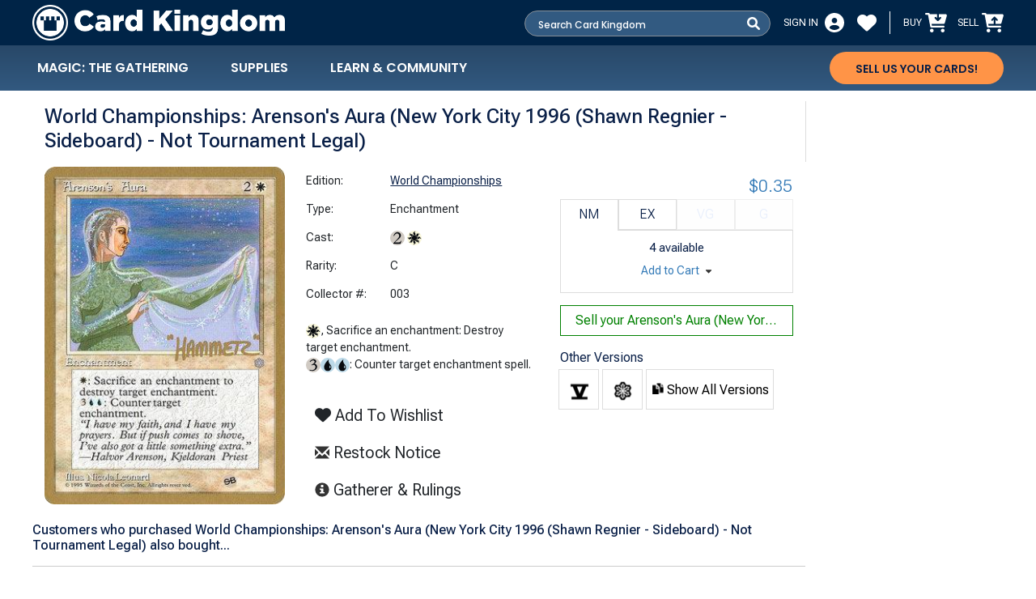

--- FILE ---
content_type: text/html; charset=UTF-8
request_url: https://www.cardkingdom.com/mtg/world-championships/arensons-aura-new-york-city-1996-shawn-regnier-sideboard-not-tournament-legal
body_size: 18361
content:
<!doctype html>
<html lang="en">
<head>

            <title>
                Arenson&#039;s Aura | World Championships | Card Kingdom
        </title>
    
        <!-- Google Tag Manager -->
<script>(function(w,d,s,l,i){w[l]=w[l]||[];w[l].push({'gtm.start':
            new Date().getTime(),event:'gtm.js'});var f=d.getElementsByTagName(s)[0],
        j=d.createElement(s),dl=l!='dataLayer'?'&l='+l:'';j.async=true;j.src=
        'https://www.googletagmanager.com/gtm.js?id='+i+dl;f.parentNode.insertBefore(j,f);
    })(window,document,'script','dataLayer', 'GTM-NDPBJW');</script>
<!-- End Google Tag Manager -->
        <meta property="product:price:amount" content="$0.35" />
        <meta property="product:price:currency" content="USD" />
        <meta property="product:availability" content="InStock" />
    
    

<meta http-equiv="content-type" content="text/html; charset=utf-8">
<meta http-equiv="Cache-control" content="max-age=29030400,public">
<meta name="description"
      content=", Sacrifice an enchantment: Destroy target enchantment.
: Counter target enchantment spell.">
<meta name="keywords"
      content="Magic The Gathering, magic cards, magic the gathering and purchase, magic singles, magic the gathering pricelist, magic the gathering card lists, magic the gathering deck ideas, magic the gathering cards, magic the gathering cards sell, magic the gathering card prices, wizards of the coast, magic the gathering singles, magic the gathering decks, magic the gathering cardlist, cheap magic singles.">

<link rel="canonical" href="https://www.cardkingdom.com/mtg/world-championships/arensons-aura-new-york-city-1996-shawn-regnier-sideboard-not-tournament-legal"/>

<meta name="viewport" content="width=device-width, initial-scale=1">

<meta property="og:site_name" content="Card Kingdom"/>
<meta property="og:title" content="Arenson&#039;s Aura | World Championships | Card Kingdom"/>
<meta property="og:description" content=", Sacrifice an enchantment: Destroy target enchantment.
: Counter target enchantment spell."/>
<meta property="og:url" content="https://www.cardkingdom.com/mtg/world-championships/arensons-aura-new-york-city-1996-shawn-regnier-sideboard-not-tournament-legal"/>
<meta property="og:locale" content="en_US"/>
<meta property="og:type" content="product"/>
        <meta property="og:image" content="https://www.cardkingdom.com/images/magic-the-gathering/world-championships/arensons-aura-new-york-city-1996-shawn-regnier-sideboard-not-tournament-legal-95916.jpg" />
        <meta property="og:image:alt" content="World Championships: Arenson&#039;s Aura (New York City 1996 (Shawn Regnier - Sideboard) - Not Tournament Legal)" />
        <meta property="og:image:type" content="image/jpeg" />

        
            

<meta name="twitter:card" content="summary_large_image">
<meta name="twitter:title" content="Arenson&#039;s Aura | World Championships | Card Kingdom"/>
<meta name="twitter:description" content=", Sacrifice an enchantment: Destroy target enchantment.
: Counter target enchantment spell."/>
<meta name="twitter:image" content="https://www.cardkingdom.com/images/magic-the-gathering/world-championships/arensons-aura-new-york-city-1996-shawn-regnier-sideboard-not-tournament-legal-95916.jpg"/>

<meta http-equiv="Content-Language" content="en">
<meta property="fb:admins" content=""/>
<meta property="article:publisher" content="https://www.facebook.com/*"/>
<link href=”*” rel=”publisher”/>
<meta NAME="robots" CONTENT="index, follow, max-snippet:-1, max-video-preview:-1, max-image-preview:large"/>
<meta http-equiv="X-UA-Compatible" content="IE=edge">
<meta name="author" content="">
    <link rel="icon" href="/favicon.ico">

    <!-- Web Fonts -->
    <link rel="preconnect" href="https://fonts.googleapis.com">
    <link rel="preconnect" href="https://fonts.gstatic.com" crossorigin>
    <link href="https://fonts.googleapis.com/css2?family=Roboto+Flex:opsz,wght@8..144,300;8..144,400;8..144,500;8..144,600;8..144,700&display=swap" rel="stylesheet">
    <link href="https://fonts.googleapis.com/css2?family=Poppins:wght@400;500;600;700&display=swap" rel="stylesheet">
    <!-- Styles -->
    <link href="/local/css/bootstrap5-custom.css?id=8a49017a8bd242118d8ddc5d9714551f" rel="stylesheet" type="text/css" rel="preload" as="style">
    <meta name="viewport" content="width=device-width, initial-scale=1, shrink-to-fit=no">

    <link href="/local/css/product-catalog.css?id=21111ad9c6026239d9135840009b713c" rel="stylesheet" type="text/css" rel="preload" as="style">
            <link href="https://d3lcg6lq93x4d9.cloudfront.net/cms/css/ckcms.css?v=8ni74m2" rel="stylesheet" type="text/css" rel="preload" as="style">
        <script>
    window.__ENV__ = '{}';
    const $state = {};
    const $featureFlags = {"toggles":{"command-routes-enabled":{"enabled":false,"name":"command-routes-enabled"},"deck-editor":{"enabled":false,"name":"deck-editor"},"shipping-updates-12-2021":{"enabled":true,"name":"shipping-updates-12-2021"},"taxjar-extended-logging":{"enabled":false,"name":"taxjar-extended-logging"},"inventory-subledger-rbnpa":{"enabled":false,"name":"inventory-subledger-rbnpa"},"non-machinable-static-list":{"enabled":false,"name":"non-machinable-static-list"},"inventory-subledger":{"enabled":true,"name":"inventory-subledger"},"non-machinable-property":{"enabled":true,"name":"non-machinable-property"},"authnet-iframe":{"enabled":true,"name":"authnet-iframe"},"google-merchant-feeds":{"enabled":true,"name":"google-merchant-feeds"},"coupon-processing-backend":{"enabled":true,"name":"coupon-processing-backend"},"landingpage-23":{"enabled":true,"name":"landingpage-23"},"pdx-ship-to-store":{"enabled":true,"name":"pdx-ship-to-store"},"homepage-23":{"enabled":true,"name":"homepage-23"},"granular-auth-logging":{"enabled":true,"name":"granular-auth-logging"},"coupon-entry-frontend":{"enabled":true,"name":"coupon-entry-frontend"},"pay-at-register":{"enabled":false,"name":"pay-at-register"},"in-store-pickup":{"enabled":true,"name":"in-store-pickup"},"edd-active":{"enabled":true,"name":"edd-active"},"commerce-search-metrics":{"enabled":false,"name":"commerce-search-metrics"},"deck-builder-1.5":{"enabled":true,"name":"deck-builder-1.5"},"google-merchant-non-singles":{"enabled":true,"name":"google-merchant-non-singles"},"alpha-decoration":{"enabled":false,"name":"alpha-decoration"},"beta-decoration":{"enabled":false,"name":"beta-decoration"},"preview-decoration":{"enabled":false,"name":"preview-decoration"},"sea-ship-to-store":{"enabled":true,"name":"sea-ship-to-store"},"dynamic-rates":{"enabled":true,"name":"dynamic-rates"},"authnet-error-state":{"enabled":false,"name":"authnet-error-state"},"bel-ship-to-store":{"enabled":true,"name":"bel-ship-to-store"},"checkout-timer":{"enabled":true,"name":"checkout-timer"},"cha-ship-to-store":{"enabled":true,"name":"cha-ship-to-store"},"norway-25-salestax":{"enabled":true,"name":"norway-25-salestax"},"free-shipping-to-75":{"enabled":true,"name":"free-shipping-to-75"},"one-trust-cookies":{"enabled":true,"name":"one-trust-cookies"},"async-checkout":{"enabled":true,"name":"async-checkout"},"deckbuilder-exclude-foils":{"enabled":true,"name":"deckbuilder-exclude-foils"},"deckbuilder-exclude-secretlair":{"enabled":true,"name":"deckbuilder-exclude-secretlair"},"detailed-customs-information":{"enabled":true,"name":"detailed-customs-information"},"certified-graded":{"enabled":false,"name":"certified-graded"},"sell-collection":{"enabled":false,"name":"sell-collection"},"advanced-search-vue":{"enabled":false,"name":"advanced-search-vue"},"sell-bulk":{"enabled":false,"name":"sell-bulk"}}};
    window.__INITIAL_STATE__ = JSON.stringify({ ...$state, featureFlags: $featureFlags });
    const ALERT_MESSAGE = "";
    const ASSETS_HOST = "https://www.cardkingdom.com";
    const API_HOST = "https://api.cardkingdom.com";
    const CMS_HOST = "https://d3lcg6lq93x4d9.cloudfront.net";
    const API_SERVICE_HOST = "https://api.cardkingdom.com";
    var ck = {};
    ck.route = window.location.pathname;
    ck.userEmail = '';
    ck.orderId = '';
    ck.autoCompleteRoute = '/local/data/magic.json';
    ck.version = '8ni74m2';
    ck.trackerDelay = 5000;//allow pages to override timeout.
            ck.sitewideCountdown = parseInt(-57529359);
    </script>
    
    <link rel="preload" as="script" href="/local/js/catalogView.js?id=da42792939df5331485aed42775c61ae">

    <!-- Google Tag Manager -->
<script>(function(w,d,s,l,i){w[l]=w[l]||[];w[l].push({'gtm.start':
            new Date().getTime(),event:'gtm.js'});var f=d.getElementsByTagName(s)[0],
        j=d.createElement(s),dl=l!='dataLayer'?'&l='+l:'';j.async=true;j.src=
        'https://www.googletagmanager.com/gtm.js?id='+i+dl;f.parentNode.insertBefore(j,f);
    })(window,document,'script','dataLayer', 'GTM-NDPBJW');</script>
<!-- End Google Tag Manager -->
<!-- Google Tag Manager (noscript) -->
<noscript>
    <iframe src="https://www.googletagmanager.com/ns.html?id=GTM-NDPBJW"
            height="0" width="0" style="display:none;visibility:hidden"></iframe>
</noscript>

<script>
    window.dataLayer = window.dataLayer || [];

    function gtag() {
        dataLayer.push(arguments);
    }
</script>
<!-- End Google Tag Manager (noscript) -->


<script src="/local/js/neojs/helpers/cookies.js?id=0fcd23cd42d00367d1e43cdbc1b250f7"></script>
<script>
    if( ck.getCookie('checkoutInit')) {
        ck.setCookie('checkoutInit',0,-1);
    }

</script>

    <script src="/local/js/jquery.min.js?id=7c14a783dfeb3d238ccd3edd840d82ee"></script>
    <script src="https://kit.fontawesome.com/31721eff50.js" crossorigin="anonymous"></script>

</head>
<body class="cardDetailView">
<a href="#landing-wrapper" class="skip-link">Skip to main content</a>
<!-- Google Tag Manager (noscript) -->
<noscript>
    <iframe src="https://www.googletagmanager.com/ns.html?id=GTM-NDPBJW"
            height="0" width="0" style="display:none;visibility:hidden"></iframe>
</noscript>

<script>
    window.dataLayer = window.dataLayer || [];

    function gtag() {
        dataLayer.push(arguments);
    }
</script>
<!-- End Google Tag Manager (noscript) -->
<div id="appWrapper">
    <the-notification></the-notification>
                <div id="header" class="header navbar navbar-expand-md vstack py-0 w-100" role="banner">
    <div class="w-100 bg-ck-blue">
        <div class="header-nav hstack w-100 page-1920 text-white">

            <a href="/" class="navbar-brand logo-wrapper me-auto d-flex" aria-label="CARD Kingdom logo link to homepage"
               data-cktag="Logo">
                <img class="logo-image align-self-center" src="/local/images/ck-header/ck-header-logo.png"
                     alt="Card Kingdom Logo"/>
                <img class="mobile-logo-title align-self-center ps-1 d-block d-sm-none"
                     src="/local/images/ck-header/ck-xs-header-title.png" alt="Card Kingdom Logo Title for mobile"/>
                <img class="logo-title align-self-center ps-2 d-none d-sm-block" alt="Card Kingdom Logo Title"
                     src="/local/images/ck-header/ck-header-title.png"/>
            </a>

            <basic-search cartmode="cardDetailView"></basic-search>
                        <div id="header-account" class="header-profile delayed-display btn-group d-none d-md-flex flex-row mx-3">
                <div>
                        <a href="/customer_login" id="header-account-link" aria-label="Customer Login Link" data-cktag="Login"
                       class="delayed-display d-none d-md-flex">
                        <span class="text-white fs-6 pe-2 align-self-center d-none d-lg-block">SIGN&nbsp;IN</span>
                        <div class="icon-placeholder">
                                <img src="/local/images/fontawesome/circle-user-solid.svg" class="fs-2 align-self-center icon"
                                 height="24" width="24" alt="Profile Icon">
                            <img src="/local/images/fontawesome/circle-user-solid-primary-light-blue.svg"
                                 class="fs-2 align-self-center icon-hover"
                                 height="24" width="24" alt="Profile Icon">
                        </div>
                    </a>
                </div>
                <div class="ms-3">
                    <a class="hover-wrapper" href="/customer_login" aria-label="Customer Wishlist" data-cktag="Login">
                        <div class="icon-placeholder">
                            <i class="fa-solid fa-heart fs-2 align-self-center icon"
                               height="24" width="24" alt="Wishlist Icon"></i>
                            <i class="fa-solid fa-heart fs-2 align-self-center icon-hover"
                               height="24" width="24" alt="Wishlist Icon"></i>
                        </div>
                    </a>
                </div>
            </div>
                        <div class="delayed-display d-none d-md-flex h-50">
                <div class="vr align-self-center h-100"></div>
            </div>

            <div class="header-cart-wrapper h-100">
                <header-cart-info></header-cart-info>
            </div>
            <button class="mobile-menu-icon align-self-center d-md-none" data-bs-toggle="offcanvas"
               data-bs-target="#offcanvasNavbar" aria-controls="offcanvasNavbar" aria-label="Toggle Mobile Main Menu">
                <img src="/local/images/fontawesome/bars-solid.svg" height="24" width="21"
                     class="fs-2 align-self-center" alt="Toggle Menu Icon">
            </button>
        </div>
    </div>
    
    <div class="w-100 bg-ck-blue-gradient">
                <the-mega-menu
                :is-guest="true"
                contentstack-environment="production"
                contentstack-api-key="blt7f520a21793912be"
                contentstack-delivery-token="cscc7ce963e1e760a7bd730a0d"
                cached-mega-menu="[[{&quot;uid&quot;:&quot;blt42632b70188f7aa1&quot;,&quot;_version&quot;:30,&quot;locale&quot;:&quot;en-us&quot;,&quot;ACL&quot;:[],&quot;_in_progress&quot;:false,&quot;created_at&quot;:&quot;2024-05-07T04:42:45.957Z&quot;,&quot;created_by&quot;:&quot;blt7664f43168270d56&quot;,&quot;cta_top_nav_tier_0&quot;:[{&quot;link&quot;:{&quot;title&quot;:&quot;Sell Us Your Cards!&quot;,&quot;href&quot;:&quot;\/purchasing\/how_to_sell&quot;},&quot;_metadata&quot;:{&quot;uid&quot;:&quot;csb7666c890771715f&quot;},&quot;mobile_only&quot;:false},{&quot;link&quot;:{&quot;title&quot;:&quot;Signup for Emails&quot;,&quot;href&quot;:&quot;https:\/\/cardkingdom.attn.tv\/p\/Klu\/landing-page&quot;},&quot;_metadata&quot;:{&quot;uid&quot;:&quot;cs2453963083dbc0b8&quot;},&quot;mobile_only&quot;:true},{&quot;link&quot;:{&quot;title&quot;:&quot;About Us&quot;,&quot;href&quot;:&quot;https:\/\/www.cardkingdom.com\/static\/about&quot;},&quot;_metadata&quot;:{&quot;uid&quot;:&quot;cs68f059b9a90046ef&quot;},&quot;mobile_only&quot;:true},{&quot;link&quot;:{&quot;title&quot;:&quot;Careers&quot;,&quot;href&quot;:&quot;https:\/\/workforcenow.adp.com\/jobs\/apply\/posting.html?client=CKCM&amp;ccId=19000101_000001&amp;type=MP&amp;lang=en_US&quot;},&quot;_metadata&quot;:{&quot;uid&quot;:&quot;cs2dfb9b93679a7431&quot;},&quot;mobile_only&quot;:true}],&quot;tags&quot;:[],&quot;title&quot;:&quot;Mega Menu Main&quot;,&quot;top_nav_tier_0&quot;:[{&quot;menu_title_text&quot;:&quot;Magic: The Gathering&quot;,&quot;_metadata&quot;:{&quot;uid&quot;:&quot;cs24976d88ef29bee7&quot;},&quot;mobile_only&quot;:false,&quot;persistent&quot;:true,&quot;start_date&quot;:null,&quot;end_date&quot;:null,&quot;navigation_reference&quot;:[{&quot;_content_type_uid&quot;:&quot;navigations&quot;,&quot;uid&quot;:&quot;blt67180c3d2ed2441f&quot;,&quot;locale&quot;:&quot;en-us&quot;,&quot;_version&quot;:120,&quot;ACL&quot;:[],&quot;_in_progress&quot;:false,&quot;column&quot;:[{&quot;categories&quot;:[{&quot;category_title&quot;:&quot;SHOP ALL MTG&quot;,&quot;_metadata&quot;:{&quot;uid&quot;:&quot;cs4706fc2d10ce678a&quot;},&quot;select_category_for&quot;:&quot;desktop&quot;,&quot;select_link_type&quot;:&quot;None&quot;,&quot;category_direct_link&quot;:{&quot;title&quot;:&quot;&quot;,&quot;href&quot;:&quot;&quot;},&quot;subcategory_nav_list&quot;:[{&quot;sub_category_title&quot;:&quot;Shop All Singles&quot;,&quot;_metadata&quot;:{&quot;uid&quot;:&quot;cs252afe83ea0f6261&quot;},&quot;sub_category_mobile_title&quot;:&quot;&quot;,&quot;link&quot;:{&quot;title&quot;:&quot;&quot;,&quot;href&quot;:&quot;\/catalog\/search?search=header&amp;filter%5Bname%5D=&quot;}},{&quot;sub_category_title&quot;:&quot;Shop All Sealed&quot;,&quot;_metadata&quot;:{&quot;uid&quot;:&quot;cs3bcbfff2b1b98f6d&quot;},&quot;sub_category_mobile_title&quot;:&quot;&quot;,&quot;link&quot;:{&quot;title&quot;:&quot;Shop All Sealed&quot;,&quot;href&quot;:&quot;\/landing\/mtg-sealed&quot;}},{&quot;sub_category_title&quot;:&quot;Advanced Search&quot;,&quot;_metadata&quot;:{&quot;uid&quot;:&quot;cs11401a85448084e1&quot;},&quot;sub_category_mobile_title&quot;:&quot;&quot;,&quot;link&quot;:{&quot;title&quot;:&quot;Advanced Search&quot;,&quot;href&quot;:&quot;\/catalog\/magic_the_gathering\/search&quot;}},{&quot;sub_category_title&quot;:&quot;Deck Builder&quot;,&quot;_metadata&quot;:{&quot;uid&quot;:&quot;csbe0794afca46d6b2&quot;},&quot;sub_category_mobile_title&quot;:&quot;&quot;,&quot;link&quot;:{&quot;title&quot;:&quot;Deck Builder&quot;,&quot;href&quot;:&quot;\/builder&quot;}},{&quot;sub_category_title&quot;:&quot;MTG Editions A-Z&quot;,&quot;_metadata&quot;:{&quot;uid&quot;:&quot;cs0618ea02695de722&quot;},&quot;sub_category_mobile_title&quot;:&quot;&quot;,&quot;link&quot;:{&quot;title&quot;:&quot;MTG Editions A-Z&quot;,&quot;href&quot;:&quot;\/catalog\/magic_the_gathering\/by_az&quot;}}]},{&quot;category_title&quot;:&quot;UPCOMING EDITIONS&quot;,&quot;_metadata&quot;:{&quot;uid&quot;:&quot;csfdb8470d1db8f3f0&quot;},&quot;select_category_for&quot;:&quot;both&quot;,&quot;select_link_type&quot;:&quot;None&quot;,&quot;category_direct_link&quot;:{&quot;title&quot;:&quot;&quot;,&quot;href&quot;:&quot;&quot;},&quot;subcategory_nav_list&quot;:[{&quot;sub_category_title&quot;:&quot;Avatar: The Last Airbender&quot;,&quot;_metadata&quot;:{&quot;uid&quot;:&quot;cs51799c90b6b569c1&quot;},&quot;sub_category_mobile_title&quot;:&quot;Avatar: The Last Airbender&quot;,&quot;link&quot;:{&quot;title&quot;:&quot;Avatar: The Last Airbender&quot;,&quot;href&quot;:&quot;\/landing\/mtg-avatar-the-last-airbender-cards&quot;}}]},{&quot;category_title&quot;:&quot;LATEST EDITIONS&quot;,&quot;_metadata&quot;:{&quot;uid&quot;:&quot;csa15d4084e88f7d55&quot;},&quot;select_category_for&quot;:&quot;both&quot;,&quot;select_link_type&quot;:&quot;None&quot;,&quot;category_direct_link&quot;:{&quot;title&quot;:&quot;&quot;,&quot;href&quot;:&quot;&quot;},&quot;subcategory_nav_list&quot;:[{&quot;sub_category_title&quot;:&quot;Marvel&#039;s Spider-Man&quot;,&quot;_metadata&quot;:{&quot;uid&quot;:&quot;cs9ae4106a996c5f08&quot;},&quot;sub_category_mobile_title&quot;:&quot;Marvel&#039;s Spider-Man&quot;,&quot;link&quot;:{&quot;title&quot;:&quot;Marvel&#039;s Spider-Man&quot;,&quot;href&quot;:&quot;\/landing\/mtg-marvels-spider-man-cards&quot;}},{&quot;sub_category_title&quot;:&quot;Edge of Eternities&quot;,&quot;_metadata&quot;:{&quot;uid&quot;:&quot;cs7094417f282c4de4&quot;},&quot;sub_category_mobile_title&quot;:&quot;Edge of Eternities&quot;,&quot;link&quot;:{&quot;title&quot;:&quot;Edge of Eternities&quot;,&quot;href&quot;:&quot;\/landing\/mtg-edge-of-eternities-cards&quot;}},{&quot;sub_category_title&quot;:&quot;Final Fantasy&quot;,&quot;_metadata&quot;:{&quot;uid&quot;:&quot;cs866b3f8e57efe47e&quot;},&quot;sub_category_mobile_title&quot;:&quot;Final Fantasy&quot;,&quot;link&quot;:{&quot;title&quot;:&quot;Final Fantasy&quot;,&quot;href&quot;:&quot;\/landing\/mtg-final-fantasy-cards&quot;}},{&quot;sub_category_title&quot;:&quot;Tarkir: Dragonstorm&quot;,&quot;_metadata&quot;:{&quot;uid&quot;:&quot;cs2e544e8b1c987239&quot;},&quot;sub_category_mobile_title&quot;:&quot;Tarkir: Dragonstorm&quot;,&quot;link&quot;:{&quot;title&quot;:&quot;Tarkir: Dragonstorm&quot;,&quot;href&quot;:&quot;\/landing\/mtg-tarkir-dragonstorm-cards&quot;}},{&quot;sub_category_title&quot;:&quot;Aetherdrift&quot;,&quot;_metadata&quot;:{&quot;uid&quot;:&quot;cs441f85e6f49e7606&quot;},&quot;sub_category_mobile_title&quot;:&quot;Aetherdrift&quot;,&quot;link&quot;:{&quot;title&quot;:&quot;Aetherdrift&quot;,&quot;href&quot;:&quot;\/landing\/mtg-aetherdrift-cards&quot;}}]},{&quot;category_title&quot;:&quot;FORMATS&quot;,&quot;_metadata&quot;:{&quot;uid&quot;:&quot;cs954de2b4d6c7cb7e&quot;},&quot;select_category_for&quot;:&quot;both&quot;,&quot;select_link_type&quot;:&quot;None&quot;,&quot;category_direct_link&quot;:{&quot;title&quot;:&quot;&quot;,&quot;href&quot;:&quot;&quot;},&quot;subcategory_nav_list&quot;:[{&quot;sub_category_title&quot;:&quot;Commander&quot;,&quot;_metadata&quot;:{&quot;uid&quot;:&quot;cs0135489c08de4cd6&quot;},&quot;sub_category_mobile_title&quot;:&quot;Commander&quot;,&quot;link&quot;:{&quot;title&quot;:&quot;Commander&quot;,&quot;href&quot;:&quot;\/landing\/mtg-commander-format&quot;}},{&quot;sub_category_title&quot;:&quot;Standard&quot;,&quot;_metadata&quot;:{&quot;uid&quot;:&quot;cs5ad3931e6cb62fc1&quot;},&quot;sub_category_mobile_title&quot;:&quot;Standard&quot;,&quot;link&quot;:{&quot;title&quot;:&quot;Standard&quot;,&quot;href&quot;:&quot;\/mtg-format\/standard&quot;}},{&quot;sub_category_title&quot;:&quot;Pioneer&quot;,&quot;_metadata&quot;:{&quot;uid&quot;:&quot;csdb4418cfb5f72f28&quot;},&quot;sub_category_mobile_title&quot;:&quot;Pioneer&quot;,&quot;link&quot;:{&quot;title&quot;:&quot;Pioneer&quot;,&quot;href&quot;:&quot;\/mtg-format\/pioneer&quot;}},{&quot;sub_category_title&quot;:&quot;Modern&quot;,&quot;_metadata&quot;:{&quot;uid&quot;:&quot;cs36a2faf0c84bd1e5&quot;},&quot;sub_category_mobile_title&quot;:&quot;Modern&quot;,&quot;link&quot;:{&quot;title&quot;:&quot;Modern&quot;,&quot;href&quot;:&quot;\/mtg-format\/modern&quot;}}]}],&quot;_metadata&quot;:{&quot;uid&quot;:&quot;csc49551ebfe17d7ac&quot;}},{&quot;categories&quot;:[{&quot;category_title&quot;:&quot;CK EXCLUSIVES&quot;,&quot;_metadata&quot;:{&quot;uid&quot;:&quot;cse95e01b8154900d2&quot;},&quot;select_category_for&quot;:&quot;both&quot;,&quot;select_link_type&quot;:&quot;Internal&quot;,&quot;category_direct_link&quot;:{&quot;title&quot;:&quot;CK EXCLUSIVES&quot;,&quot;href&quot;:&quot;\/landing\/ck-exclusives&quot;},&quot;subcategory_nav_list&quot;:[{&quot;sub_category_title&quot;:&quot;Battle Decks&quot;,&quot;_metadata&quot;:{&quot;uid&quot;:&quot;cs160d8132adb803bb&quot;},&quot;sub_category_mobile_title&quot;:&quot;Battle Decks&quot;,&quot;link&quot;:{&quot;title&quot;:&quot;Battle Decks&quot;,&quot;href&quot;:&quot;\/ck-exclusives\/battle-decks&quot;}},{&quot;sub_category_title&quot;:&quot;Pure Bulk&quot;,&quot;_metadata&quot;:{&quot;uid&quot;:&quot;csd3b0885aab696f1e&quot;},&quot;sub_category_mobile_title&quot;:&quot;Pure Bulk&quot;,&quot;link&quot;:{&quot;title&quot;:&quot;Pure Bulk&quot;,&quot;href&quot;:&quot;\/mtg-supplies\/pure-bulk&quot;}},{&quot;sub_category_title&quot;:&quot;Rookie Decks&quot;,&quot;_metadata&quot;:{&quot;uid&quot;:&quot;csc1a81c2396eb4576&quot;},&quot;sub_category_mobile_title&quot;:&quot;Rookie Decks&quot;,&quot;link&quot;:{&quot;title&quot;:&quot;Rookie Decks&quot;,&quot;href&quot;:&quot;\/ck-exclusives\/rookie-decks&quot;}},{&quot;sub_category_title&quot;:&quot;Tokens&quot;,&quot;_metadata&quot;:{&quot;uid&quot;:&quot;cs277908f6ed257ea7&quot;},&quot;sub_category_mobile_title&quot;:&quot;Tokens&quot;,&quot;link&quot;:{&quot;title&quot;:&quot;Tokens&quot;,&quot;href&quot;:&quot;\/ck-exclusives\/card-kingdom-tokens&quot;}}]},{&quot;category_title&quot;:&quot;CERTIFIED GRADED &quot;,&quot;_metadata&quot;:{&quot;uid&quot;:&quot;cs9dbfa3e045ed2cd3&quot;},&quot;select_category_for&quot;:&quot;both&quot;,&quot;select_link_type&quot;:&quot;Internal&quot;,&quot;category_direct_link&quot;:{&quot;title&quot;:&quot;CERTIFIED GRADED &quot;,&quot;href&quot;:&quot;\/landing\/certified-graded-magic&quot;},&quot;subcategory_nav_list&quot;:[{&quot;sub_category_title&quot;:&quot;Alpha&quot;,&quot;_metadata&quot;:{&quot;uid&quot;:&quot;cs502666f44bc4ed25&quot;},&quot;sub_category_mobile_title&quot;:&quot;Alpha&quot;,&quot;link&quot;:{&quot;title&quot;:&quot;Alpha&quot;,&quot;href&quot;:&quot;\/mtg\/graded-magic\/alpha&quot;}},{&quot;sub_category_title&quot;:&quot;Beta&quot;,&quot;_metadata&quot;:{&quot;uid&quot;:&quot;cs0fd5db02eacef779&quot;},&quot;sub_category_mobile_title&quot;:&quot;Beta&quot;,&quot;link&quot;:{&quot;title&quot;:&quot;Beta&quot;,&quot;href&quot;:&quot;\/mtg\/graded-magic\/beta&quot;}},{&quot;sub_category_title&quot;:&quot;Unlimited&quot;,&quot;_metadata&quot;:{&quot;uid&quot;:&quot;cs654a11e099940916&quot;},&quot;sub_category_mobile_title&quot;:&quot;Unlimited&quot;,&quot;link&quot;:{&quot;title&quot;:&quot;Unlimited&quot;,&quot;href&quot;:&quot;\/mtg\/graded-magic\/unlimited&quot;}},{&quot;sub_category_title&quot;:&quot;Arabian Nights&quot;,&quot;_metadata&quot;:{&quot;uid&quot;:&quot;cs1c48ed8ec0240632&quot;},&quot;sub_category_mobile_title&quot;:&quot;Arabian Nights&quot;,&quot;link&quot;:{&quot;title&quot;:&quot;Arabian Nights&quot;,&quot;href&quot;:&quot;\/mtg\/graded-magic\/arabian-nights&quot;}},{&quot;sub_category_title&quot;:&quot;Antiquities&quot;,&quot;_metadata&quot;:{&quot;uid&quot;:&quot;cs628b713450da5854&quot;},&quot;sub_category_mobile_title&quot;:&quot;Antiquities&quot;,&quot;link&quot;:{&quot;title&quot;:&quot;Antiquities&quot;,&quot;href&quot;:&quot;\/mtg\/graded-magic\/antiquities&quot;}},{&quot;sub_category_title&quot;:&quot;Legends&quot;,&quot;_metadata&quot;:{&quot;uid&quot;:&quot;csa388c9b156815002&quot;},&quot;sub_category_mobile_title&quot;:&quot;Legends&quot;,&quot;link&quot;:{&quot;title&quot;:&quot;Legends&quot;,&quot;href&quot;:&quot;\/mtg\/graded-magic\/legends&quot;}},{&quot;sub_category_title&quot;:&quot;The Dark&quot;,&quot;_metadata&quot;:{&quot;uid&quot;:&quot;cs805026aa8723ccb3&quot;},&quot;sub_category_mobile_title&quot;:&quot;The Dark&quot;,&quot;link&quot;:{&quot;title&quot;:&quot;The Dark&quot;,&quot;href&quot;:&quot;\/mtg\/graded-magic\/the-dark&quot;}}]}],&quot;_metadata&quot;:{&quot;uid&quot;:&quot;cs1a63e473408e4413&quot;}},{&quot;categories&quot;:[{&quot;category_title&quot;:&quot;Sell Us Your Cards&quot;,&quot;_metadata&quot;:{&quot;uid&quot;:&quot;csd50146c7d02aebbe&quot;},&quot;select_category_for&quot;:&quot;both&quot;,&quot;select_link_type&quot;:&quot;None&quot;,&quot;category_direct_link&quot;:{&quot;title&quot;:&quot;&quot;,&quot;href&quot;:&quot;&quot;},&quot;subcategory_nav_list&quot;:[{&quot;sub_category_title&quot;:&quot;How Selling To Us Works&quot;,&quot;_metadata&quot;:{&quot;uid&quot;:&quot;csf27fc75ef9a52a2f&quot;},&quot;sub_category_mobile_title&quot;:&quot;How Selling To Us Works&quot;,&quot;link&quot;:{&quot;title&quot;:&quot;How Selling To Us Works&quot;,&quot;href&quot;:&quot;\/purchasing\/how_to_sell&quot;}},{&quot;sub_category_title&quot;:&quot;Sell Us Your Singles\/Foils&quot;,&quot;_metadata&quot;:{&quot;uid&quot;:&quot;csf0ae9d1db13a23fb&quot;},&quot;sub_category_mobile_title&quot;:&quot;Sell Us Your Singles\/Foils&quot;,&quot;link&quot;:{&quot;title&quot;:&quot;Sell Us Your Singles\/Foils&quot;,&quot;href&quot;:&quot;\/purchasing\/mtg_singles&quot;}},{&quot;sub_category_title&quot;:&quot;Sell Us Your Sealed\/Sets&quot;,&quot;_metadata&quot;:{&quot;uid&quot;:&quot;cs2110649285f12513&quot;},&quot;sub_category_mobile_title&quot;:&quot;Sell Us Your Sealed\/Sets&quot;,&quot;link&quot;:{&quot;title&quot;:&quot;Sell Us Your Sealed\/Sets&quot;,&quot;href&quot;:&quot;\/purchasing\/mtg_sealed&quot;}},{&quot;sub_category_title&quot;:&quot;Sell Us Your MTG Collection&quot;,&quot;_metadata&quot;:{&quot;uid&quot;:&quot;cs0ddb86f578be34c6&quot;},&quot;sub_category_mobile_title&quot;:&quot;Sell Us Your MTG Collection&quot;,&quot;link&quot;:{&quot;title&quot;:&quot;Sell Us Your MTG Collection&quot;,&quot;href&quot;:&quot;\/purchasing\/sell_collection&quot;}},{&quot;sub_category_title&quot;:&quot;Import from CSV&quot;,&quot;_metadata&quot;:{&quot;uid&quot;:&quot;cs7923cea30e25fbd8&quot;},&quot;sub_category_mobile_title&quot;:&quot;Import from CSV&quot;,&quot;link&quot;:{&quot;title&quot;:&quot;Import from CSV&quot;,&quot;href&quot;:&quot;\/static\/csvImport&quot;}}]},{&quot;category_title&quot;:&quot;Deals&quot;,&quot;_metadata&quot;:{&quot;uid&quot;:&quot;cs7c12aff4a07078c6&quot;},&quot;select_category_for&quot;:&quot;both&quot;,&quot;select_link_type&quot;:&quot;None&quot;,&quot;category_direct_link&quot;:{&quot;title&quot;:&quot;&quot;,&quot;href&quot;:&quot;&quot;},&quot;subcategory_nav_list&quot;:[{&quot;sub_category_title&quot;:&quot;Today&#039;s Deals&quot;,&quot;_metadata&quot;:{&quot;uid&quot;:&quot;csd2a6c87b37fba6be&quot;},&quot;sub_category_mobile_title&quot;:&quot;Today&#039;s Deals&quot;,&quot;link&quot;:{&quot;title&quot;:&quot;Today&#039;s Deals&quot;,&quot;href&quot;:&quot;\/deals&quot;}}]},{&quot;category_title&quot;:&quot;More&quot;,&quot;_metadata&quot;:{&quot;uid&quot;:&quot;csb7fb3e429a329c86&quot;},&quot;select_category_for&quot;:&quot;both&quot;,&quot;select_link_type&quot;:&quot;None&quot;,&quot;category_direct_link&quot;:{&quot;title&quot;:&quot;&quot;,&quot;href&quot;:&quot;&quot;},&quot;subcategory_nav_list&quot;:[{&quot;sub_category_title&quot;:&quot;Commander Spotlight&quot;,&quot;_metadata&quot;:{&quot;uid&quot;:&quot;csf50ac593d7c080d5&quot;},&quot;sub_category_mobile_title&quot;:&quot;Commander Spotlight&quot;,&quot;link&quot;:{&quot;title&quot;:&quot;Commander Spotlight&quot;,&quot;href&quot;:&quot;\/landing\/commander-spotlight&quot;}},{&quot;sub_category_title&quot;:&quot;Complete Sets&quot;,&quot;_metadata&quot;:{&quot;uid&quot;:&quot;cs125809501441b321&quot;},&quot;sub_category_mobile_title&quot;:&quot;Complete Sets&quot;,&quot;link&quot;:{&quot;title&quot;:&quot;Complete Sets&quot;,&quot;href&quot;:&quot;\/mtg\/complete-sets&quot;}},{&quot;sub_category_title&quot;:&quot;Prof&#039;s Picks&quot;,&quot;_metadata&quot;:{&quot;uid&quot;:&quot;cs42f190f66f7615bd&quot;},&quot;sub_category_mobile_title&quot;:&quot;Prof&#039;s Picks&quot;,&quot;link&quot;:{&quot;title&quot;:&quot;Prof&#039;s Picks&quot;,&quot;href&quot;:&quot;\/landing\/tcc-campus-store&quot;}},{&quot;sub_category_title&quot;:&quot;Universes Beyond&quot;,&quot;_metadata&quot;:{&quot;uid&quot;:&quot;cs738dd7fc55ac18a5&quot;},&quot;sub_category_mobile_title&quot;:&quot;Universes Beyond&quot;,&quot;link&quot;:{&quot;title&quot;:&quot;Universes Beyond&quot;,&quot;href&quot;:&quot;\/landing\/universes-beyond&quot;}}]}],&quot;_metadata&quot;:{&quot;uid&quot;:&quot;cs9b12226d65655c08&quot;}}],&quot;created_at&quot;:&quot;2024-05-10T01:58:59.596Z&quot;,&quot;created_by&quot;:&quot;blt7664f43168270d56&quot;,&quot;display_title&quot;:&quot;Magic: The Gathering&quot;,&quot;promo_column&quot;:{&quot;cta_button&quot;:[{&quot;title&quot;:&quot;ADVANCED SEARCH&quot;,&quot;href&quot;:&quot;\/catalog\/magic_the_gathering\/search&quot;},{&quot;title&quot;:&quot;DECK BUILDER&quot;,&quot;href&quot;:&quot;\/builder&quot;},{&quot;title&quot;:&quot;MTG EDITIONS A-Z&quot;,&quot;href&quot;:&quot;\/catalog\/magic_the_gathering\/by_az&quot;}],&quot;promo&quot;:[{&quot;_content_type_uid&quot;:&quot;promo&quot;,&quot;uid&quot;:&quot;blt8ed76f7e86fbbe79&quot;,&quot;title&quot;:&quot;CK Deals&quot;,&quot;promo_title&quot;:&quot;CK Deals&quot;,&quot;promo_image&quot;:{&quot;uid&quot;:&quot;blt569e3f21e18d43bb&quot;,&quot;_version&quot;:1,&quot;title&quot;:&quot;Mega Menu Promo 256 x 256 px Desktop.jpg&quot;,&quot;parent_uid&quot;:&quot;blt89b52764b2441797&quot;,&quot;created_by&quot;:&quot;blte336de7e15acf404&quot;,&quot;updated_by&quot;:&quot;blte336de7e15acf404&quot;,&quot;created_at&quot;:&quot;2025-10-31T23:46:03.485Z&quot;,&quot;updated_at&quot;:&quot;2025-10-31T23:46:03.485Z&quot;,&quot;content_type&quot;:&quot;image\/jpeg&quot;,&quot;file_size&quot;:&quot;89129&quot;,&quot;filename&quot;:&quot;Mega_Menu_Promo_256_x_256_px_Desktop.jpg&quot;,&quot;ACL&quot;:[],&quot;is_dir&quot;:false,&quot;tags&quot;:[],&quot;publish_details&quot;:{&quot;time&quot;:&quot;2025-11-01T07:00:06.909Z&quot;,&quot;user&quot;:&quot;blte336de7e15acf404&quot;,&quot;environment&quot;:&quot;blt36cb86f13e437cb5&quot;,&quot;locale&quot;:&quot;en-us&quot;},&quot;url&quot;:&quot;https:\/\/cms-images.cardkingdom.com\/v3\/assets\/blt7f520a21793912be\/blt569e3f21e18d43bb\/69054a3bf62d8c0b21c2fb88\/Mega_Menu_Promo_256_x_256_px_Desktop.jpg&quot;},&quot;promo_link&quot;:{&quot;title&quot;:&quot;CK Deals&quot;,&quot;href&quot;:&quot;\/deals&quot;},&quot;tags&quot;:[],&quot;locale&quot;:&quot;en-us&quot;,&quot;created_by&quot;:&quot;blt7664f43168270d56&quot;,&quot;updated_by&quot;:&quot;blte336de7e15acf404&quot;,&quot;created_at&quot;:&quot;2024-05-10T02:35:57.916Z&quot;,&quot;updated_at&quot;:&quot;2025-10-31T23:46:12.148Z&quot;,&quot;ACL&quot;:[],&quot;_version&quot;:3,&quot;_in_progress&quot;:false,&quot;publish_details&quot;:{&quot;time&quot;:&quot;2025-11-01T07:00:06.761Z&quot;,&quot;user&quot;:&quot;blte336de7e15acf404&quot;,&quot;environment&quot;:&quot;blt36cb86f13e437cb5&quot;,&quot;locale&quot;:&quot;en-us&quot;}}],&quot;promo_mobile&quot;:[{&quot;_content_type_uid&quot;:&quot;promo&quot;,&quot;uid&quot;:&quot;blt41e10827abb669d2&quot;,&quot;title&quot;:&quot;Spider-Man Gift Bundle (Mobile)&quot;,&quot;promo_title&quot;:&quot;Marvel&#039;s Spider-Man Bundle: Gift Edition &quot;,&quot;promo_image&quot;:{&quot;uid&quot;:&quot;blta25a4144c0a8f9fb&quot;,&quot;_version&quot;:1,&quot;title&quot;:&quot;marvels-spider-man-bundle-gift-edition-42300.jpg&quot;,&quot;parent_uid&quot;:&quot;bltf2e0b1a5610868ed&quot;,&quot;created_by&quot;:&quot;blte336de7e15acf404&quot;,&quot;updated_by&quot;:&quot;blte336de7e15acf404&quot;,&quot;created_at&quot;:&quot;2025-10-17T17:34:03.904Z&quot;,&quot;updated_at&quot;:&quot;2025-10-17T17:34:03.904Z&quot;,&quot;content_type&quot;:&quot;image\/jpeg&quot;,&quot;file_size&quot;:&quot;42765&quot;,&quot;filename&quot;:&quot;marvels-spider-man-bundle-gift-edition-42300.jpg&quot;,&quot;ACL&quot;:[],&quot;is_dir&quot;:false,&quot;tags&quot;:[],&quot;publish_details&quot;:{&quot;time&quot;:&quot;2025-10-17T18:21:33.530Z&quot;,&quot;user&quot;:&quot;blte336de7e15acf404&quot;,&quot;environment&quot;:&quot;blt36cb86f13e437cb5&quot;,&quot;locale&quot;:&quot;en-us&quot;},&quot;url&quot;:&quot;https:\/\/cms-images.cardkingdom.com\/v3\/assets\/blt7f520a21793912be\/blta25a4144c0a8f9fb\/68f27e0b3d525543ba595fb7\/marvels-spider-man-bundle-gift-edition-42300.jpg&quot;},&quot;promo_link&quot;:{&quot;title&quot;:&quot;Buy Now&quot;,&quot;href&quot;:&quot;\/mtg-sealed\/marvels-spider-man-bundle-gift-edition&quot;},&quot;tags&quot;:[],&quot;locale&quot;:&quot;en-us&quot;,&quot;created_by&quot;:&quot;blte336de7e15acf404&quot;,&quot;updated_by&quot;:&quot;blte336de7e15acf404&quot;,&quot;created_at&quot;:&quot;2025-10-17T17:34:14.523Z&quot;,&quot;updated_at&quot;:&quot;2025-10-17T17:34:14.523Z&quot;,&quot;ACL&quot;:[],&quot;_version&quot;:1,&quot;_in_progress&quot;:false,&quot;publish_details&quot;:{&quot;time&quot;:&quot;2025-10-17T18:21:33.393Z&quot;,&quot;user&quot;:&quot;blte336de7e15acf404&quot;,&quot;environment&quot;:&quot;blt36cb86f13e437cb5&quot;,&quot;locale&quot;:&quot;en-us&quot;}}]},&quot;tags&quot;:[],&quot;title&quot;:&quot;Magic: The Gathering&quot;,&quot;updated_at&quot;:&quot;2025-10-31T23:46:18.284Z&quot;,&quot;updated_by&quot;:&quot;blte336de7e15acf404&quot;,&quot;publish_details&quot;:{&quot;time&quot;:&quot;2025-11-01T07:00:06.620Z&quot;,&quot;user&quot;:&quot;blte336de7e15acf404&quot;,&quot;environment&quot;:&quot;blt36cb86f13e437cb5&quot;,&quot;locale&quot;:&quot;en-us&quot;}}]},{&quot;menu_title_text&quot;:&quot;Supplies&quot;,&quot;_metadata&quot;:{&quot;uid&quot;:&quot;cs9a85b65f4b4270bf&quot;},&quot;mobile_only&quot;:false,&quot;persistent&quot;:true,&quot;start_date&quot;:null,&quot;end_date&quot;:null,&quot;navigation_reference&quot;:[{&quot;_content_type_uid&quot;:&quot;navigations&quot;,&quot;uid&quot;:&quot;blt9e78227b79e53b5d&quot;,&quot;locale&quot;:&quot;en-us&quot;,&quot;_version&quot;:39,&quot;ACL&quot;:[],&quot;_in_progress&quot;:false,&quot;column&quot;:[{&quot;categories&quot;:[{&quot;category_title&quot;:&quot;SHOP ALL SUPPLIES&quot;,&quot;_metadata&quot;:{&quot;uid&quot;:&quot;csbe041ec5dc406200&quot;},&quot;select_category_for&quot;:&quot;both&quot;,&quot;select_link_type&quot;:&quot;Internal&quot;,&quot;category_direct_link&quot;:{&quot;title&quot;:&quot;SHOP ALL SUPPLIES&quot;,&quot;href&quot;:&quot;\/landing\/mtg-supplies&quot;},&quot;subcategory_nav_list&quot;:[]},{&quot;category_title&quot;:&quot;CARD SLEEVES&quot;,&quot;_metadata&quot;:{&quot;uid&quot;:&quot;csd1c019e464835c76&quot;},&quot;select_category_for&quot;:&quot;both&quot;,&quot;select_link_type&quot;:&quot;Internal&quot;,&quot;category_direct_link&quot;:{&quot;title&quot;:&quot;CARD SLEEVES&quot;,&quot;href&quot;:&quot;\/gear\/card-sleeves&quot;},&quot;subcategory_nav_list&quot;:[{&quot;sub_category_title&quot;:&quot;Dragon Shield&quot;,&quot;_metadata&quot;:{&quot;uid&quot;:&quot;cs6d3b976c1bf128ff&quot;},&quot;sub_category_mobile_title&quot;:&quot;Dragon Shield&quot;,&quot;link&quot;:{&quot;title&quot;:&quot;Dragon Shield&quot;,&quot;href&quot;:&quot;\/mfg\/dragon-shield\/card-sleeves&quot;}},{&quot;sub_category_title&quot;:&quot;Ultimate Guard&quot;,&quot;_metadata&quot;:{&quot;uid&quot;:&quot;cs692d8b5c29e32cd5&quot;},&quot;sub_category_mobile_title&quot;:&quot;Ultimate Guard&quot;,&quot;link&quot;:{&quot;title&quot;:&quot;Ultimate Guard&quot;,&quot;href&quot;:&quot;\/mfg\/ultimate-guard\/card-sleeves&quot;}},{&quot;sub_category_title&quot;:&quot;Ultra Pro&quot;,&quot;_metadata&quot;:{&quot;uid&quot;:&quot;cs63e117e0df646fad&quot;},&quot;sub_category_mobile_title&quot;:&quot;Ultra Pro&quot;,&quot;link&quot;:{&quot;title&quot;:&quot;Ultra Pro&quot;,&quot;href&quot;:&quot;\/mfg\/ultra-pro\/card-sleeves&quot;}}]},{&quot;category_title&quot;:&quot;DICE&quot;,&quot;_metadata&quot;:{&quot;uid&quot;:&quot;csc962d5bf6bcec579&quot;},&quot;select_category_for&quot;:&quot;both&quot;,&quot;select_link_type&quot;:&quot;Internal&quot;,&quot;category_direct_link&quot;:{&quot;title&quot;:&quot;DICE&quot;,&quot;href&quot;:&quot;\/gear\/stones-counters-dice&quot;},&quot;subcategory_nav_list&quot;:[{&quot;sub_category_title&quot;:&quot;Dice&quot;,&quot;_metadata&quot;:{&quot;uid&quot;:&quot;cs98befe15401d3003&quot;},&quot;sub_category_mobile_title&quot;:&quot;Dice&quot;,&quot;link&quot;:{&quot;title&quot;:&quot;Dice&quot;,&quot;href&quot;:&quot;\/mtg-supplies\/stones-counters-dice\/dice&quot;}},{&quot;sub_category_title&quot;:&quot;Dice Bags&quot;,&quot;_metadata&quot;:{&quot;uid&quot;:&quot;cs4e910c59bec5b92e&quot;},&quot;sub_category_mobile_title&quot;:&quot;Dice Bags&quot;,&quot;link&quot;:{&quot;title&quot;:&quot;Dice Bags&quot;,&quot;href&quot;:&quot;\/gear\/stones-counters-dice&quot;}}]}],&quot;_metadata&quot;:{&quot;uid&quot;:&quot;cs83859b465c61d97c&quot;}},{&quot;categories&quot;:[{&quot;category_title&quot;:&quot;DECK BOXES&quot;,&quot;_metadata&quot;:{&quot;uid&quot;:&quot;cs07d47391f4b49570&quot;},&quot;select_category_for&quot;:&quot;both&quot;,&quot;select_link_type&quot;:&quot;Internal&quot;,&quot;category_direct_link&quot;:{&quot;title&quot;:&quot;Deck Boxes&quot;,&quot;href&quot;:&quot;\/gear\/deck-boxes\/&quot;},&quot;subcategory_nav_list&quot;:[{&quot;sub_category_title&quot;:&quot;Card Kingdom&quot;,&quot;_metadata&quot;:{&quot;uid&quot;:&quot;cs58495dd4da9b844c&quot;},&quot;sub_category_mobile_title&quot;:&quot;Card Kingdom&quot;,&quot;link&quot;:{&quot;title&quot;:&quot;Card Kingdom&quot;,&quot;href&quot;:&quot;\/mfg\/card-kingdom\/deck-boxes&quot;}},{&quot;sub_category_title&quot;:&quot;Box Gods&quot;,&quot;_metadata&quot;:{&quot;uid&quot;:&quot;cs23073c7a92ba940a&quot;},&quot;sub_category_mobile_title&quot;:&quot;Box Gods&quot;,&quot;link&quot;:{&quot;title&quot;:&quot;Box Gods&quot;,&quot;href&quot;:&quot;\/mfg\/boxgods\/deck-boxes&quot;}},{&quot;sub_category_title&quot;:&quot;Gamegenic&quot;,&quot;_metadata&quot;:{&quot;uid&quot;:&quot;cs19c2d6d0512c40d8&quot;},&quot;sub_category_mobile_title&quot;:&quot;Gamegenic&quot;,&quot;link&quot;:{&quot;title&quot;:&quot;Gamegenic&quot;,&quot;href&quot;:&quot;\/mfg\/gamegenic\/deck-boxes&quot;}},{&quot;sub_category_title&quot;:&quot;KMC&quot;,&quot;_metadata&quot;:{&quot;uid&quot;:&quot;cs30398f2c2bd0d7d2&quot;},&quot;sub_category_mobile_title&quot;:&quot;KMC&quot;,&quot;link&quot;:{&quot;title&quot;:&quot;KMC&quot;,&quot;href&quot;:&quot;\/mfg\/kmc\/deck-boxes&quot;}},{&quot;sub_category_title&quot;:&quot;Ultra Pro&quot;,&quot;_metadata&quot;:{&quot;uid&quot;:&quot;cs712a5518198f8a17&quot;},&quot;sub_category_mobile_title&quot;:&quot;Ultra Pro&quot;,&quot;link&quot;:{&quot;title&quot;:&quot;Ultra Pro&quot;,&quot;href&quot;:&quot;\/mfg\/ultra-pro\/deck-boxes&quot;}},{&quot;sub_category_title&quot;:&quot;Ultimate Guard&quot;,&quot;_metadata&quot;:{&quot;uid&quot;:&quot;cs0affe97cfa9a23a6&quot;},&quot;sub_category_mobile_title&quot;:&quot;Ultimate Guard&quot;,&quot;link&quot;:{&quot;title&quot;:&quot;Ultimate Guard&quot;,&quot;href&quot;:&quot;\/mfg\/ultimate-guard\/deck-boxes&quot;}}]},{&quot;category_title&quot;:&quot;GIFT CARDS&quot;,&quot;_metadata&quot;:{&quot;uid&quot;:&quot;cs1d9368ea076fc02d&quot;},&quot;select_category_for&quot;:&quot;both&quot;,&quot;select_link_type&quot;:&quot;None&quot;,&quot;category_direct_link&quot;:{&quot;title&quot;:&quot;&quot;,&quot;href&quot;:&quot;&quot;},&quot;subcategory_nav_list&quot;:[{&quot;sub_category_title&quot;:&quot;Purchase Gift Cards&quot;,&quot;_metadata&quot;:{&quot;uid&quot;:&quot;cs5735f394f4907a27&quot;},&quot;sub_category_mobile_title&quot;:&quot;Purchase Gift Cards&quot;,&quot;link&quot;:{&quot;title&quot;:&quot;Purchase Gift Cards&quot;,&quot;href&quot;:&quot;\/catalog\/giftcard&quot;}},{&quot;sub_category_title&quot;:&quot;Redeem Gift Cards&quot;,&quot;_metadata&quot;:{&quot;uid&quot;:&quot;cs6edd04ce5208552e&quot;},&quot;sub_category_mobile_title&quot;:&quot;Redeem Gift Cards&quot;,&quot;link&quot;:{&quot;title&quot;:&quot;Redeem Gift Cards&quot;,&quot;href&quot;:&quot;\/myaccount\/redeem&quot;}}]}],&quot;_metadata&quot;:{&quot;uid&quot;:&quot;cs2bbfb4686fbc7626&quot;}},{&quot;categories&quot;:[{&quot;category_title&quot;:&quot;MERCH&quot;,&quot;_metadata&quot;:{&quot;uid&quot;:&quot;cs09406c1212735025&quot;},&quot;select_category_for&quot;:&quot;both&quot;,&quot;select_link_type&quot;:&quot;Internal&quot;,&quot;category_direct_link&quot;:{&quot;title&quot;:&quot;MERCH&quot;,&quot;href&quot;:&quot;\/gear\/apparel&quot;},&quot;subcategory_nav_list&quot;:[{&quot;sub_category_title&quot;:&quot;Backpacks&quot;,&quot;_metadata&quot;:{&quot;uid&quot;:&quot;csb869eeb5a84172bd&quot;},&quot;sub_category_mobile_title&quot;:&quot;Backpacks&quot;,&quot;link&quot;:{&quot;title&quot;:&quot;Backpacks&quot;,&quot;href&quot;:&quot;\/gear\/backpacks&quot;}},{&quot;sub_category_title&quot;:&quot;Enamel Pins&quot;,&quot;_metadata&quot;:{&quot;uid&quot;:&quot;cs50c4bb201d2efd9f&quot;},&quot;sub_category_mobile_title&quot;:&quot;Enamel Pins&quot;,&quot;link&quot;:{&quot;title&quot;:&quot;Enamel Pins&quot;,&quot;href&quot;:&quot;\/mtg-supplies\/merch\/enamel-pins&quot;}},{&quot;sub_category_title&quot;:&quot;Hats&quot;,&quot;_metadata&quot;:{&quot;uid&quot;:&quot;cs1b44ee1e306525cd&quot;},&quot;sub_category_mobile_title&quot;:&quot;Hats&quot;,&quot;link&quot;:{&quot;title&quot;:&quot;Hats&quot;,&quot;href&quot;:&quot;\/mtg-supplies\/merch\/hats&quot;}},{&quot;sub_category_title&quot;:&quot;Hoodies&quot;,&quot;_metadata&quot;:{&quot;uid&quot;:&quot;cs8ce4c04d379e9cbb&quot;},&quot;sub_category_mobile_title&quot;:&quot;Hoodies&quot;,&quot;link&quot;:{&quot;title&quot;:&quot;Hoodies&quot;,&quot;href&quot;:&quot;\/mtg-supplies\/merch\/jackets&quot;}},{&quot;sub_category_title&quot;:&quot;Magic Collectibles&quot;,&quot;_metadata&quot;:{&quot;uid&quot;:&quot;cs840487e0467982ed&quot;},&quot;sub_category_mobile_title&quot;:&quot;Magic Collectibles&quot;,&quot;link&quot;:{&quot;title&quot;:&quot;Magic Collectibles&quot;,&quot;href&quot;:&quot;\/gear\/memorabilia&quot;}},{&quot;sub_category_title&quot;:&quot;Playing Cards&quot;,&quot;_metadata&quot;:{&quot;uid&quot;:&quot;cs7dfd9656f17f221b&quot;},&quot;sub_category_mobile_title&quot;:&quot;Playing Cards&quot;,&quot;link&quot;:{&quot;title&quot;:&quot;Playing Cards&quot;,&quot;href&quot;:&quot;\/mtg-supplies\/merch\/playing-cards&quot;}},{&quot;sub_category_title&quot;:&quot;Shirts&quot;,&quot;_metadata&quot;:{&quot;uid&quot;:&quot;cs50ae4079598fe687&quot;},&quot;sub_category_mobile_title&quot;:&quot;Shirts&quot;,&quot;link&quot;:{&quot;title&quot;:&quot;Shirts&quot;,&quot;href&quot;:&quot;\/mtg-supplies\/merch\/shirts&quot;}}]},{&quot;category_title&quot;:&quot;PLAYMATS&quot;,&quot;_metadata&quot;:{&quot;uid&quot;:&quot;csf1edaa973f74fd51&quot;},&quot;select_category_for&quot;:&quot;both&quot;,&quot;select_link_type&quot;:&quot;Internal&quot;,&quot;category_direct_link&quot;:{&quot;title&quot;:&quot;PLAYMATS&quot;,&quot;href&quot;:&quot;\/gear\/playmats&quot;},&quot;subcategory_nav_list&quot;:[{&quot;sub_category_title&quot;:&quot;Arcane Fortress&quot;,&quot;_metadata&quot;:{&quot;uid&quot;:&quot;csdb788de6a541c57b&quot;},&quot;sub_category_mobile_title&quot;:&quot;Arcane Fortress&quot;,&quot;link&quot;:{&quot;title&quot;:&quot;Arcane Fortress&quot;,&quot;href&quot;:&quot;\/mfg\/arcane-fortress\/playmats&quot;}},{&quot;sub_category_title&quot;:&quot;Card Kingdom&quot;,&quot;_metadata&quot;:{&quot;uid&quot;:&quot;cs3f9dc0a5a684099f&quot;},&quot;sub_category_mobile_title&quot;:&quot;Card Kingdom&quot;,&quot;link&quot;:{&quot;title&quot;:&quot;Card Kingdom&quot;,&quot;href&quot;:&quot;\/mfg\/card-kingdom\/playmats&quot;}},{&quot;sub_category_title&quot;:&quot;Inked Gaming&quot;,&quot;_metadata&quot;:{&quot;uid&quot;:&quot;cs6853ab60587f314a&quot;},&quot;sub_category_mobile_title&quot;:&quot;Inked Gaming&quot;,&quot;link&quot;:{&quot;title&quot;:&quot;Inked Gaming&quot;,&quot;href&quot;:&quot;\/mfg\/inked-playmats\/playmats&quot;}},{&quot;sub_category_title&quot;:&quot;Players Choice&quot;,&quot;_metadata&quot;:{&quot;uid&quot;:&quot;cs195778274799cada&quot;},&quot;sub_category_mobile_title&quot;:&quot;Players Choice&quot;,&quot;link&quot;:{&quot;title&quot;:&quot;Players Choice&quot;,&quot;href&quot;:&quot;\/mfg\/players-choice\/playmats&quot;}},{&quot;sub_category_title&quot;:&quot;Ultra Pro&quot;,&quot;_metadata&quot;:{&quot;uid&quot;:&quot;cs3ee76ea677636e2c&quot;},&quot;sub_category_mobile_title&quot;:&quot;Ultra Pro&quot;,&quot;link&quot;:{&quot;title&quot;:&quot;Ultra Pro&quot;,&quot;href&quot;:&quot;\/mfg\/ultra-pro\/playmats&quot;}}]}],&quot;_metadata&quot;:{&quot;uid&quot;:&quot;csa91c5ecbb89d6189&quot;}}],&quot;created_at&quot;:&quot;2024-05-10T02:30:07.045Z&quot;,&quot;created_by&quot;:&quot;blt7664f43168270d56&quot;,&quot;display_title&quot;:&quot;SUPPLIES&quot;,&quot;promo_column&quot;:{&quot;promo&quot;:[{&quot;_content_type_uid&quot;:&quot;promo&quot;,&quot;uid&quot;:&quot;blt799795d58760c3fe&quot;,&quot;title&quot;:&quot;CK Exclusives&quot;,&quot;promo_title&quot;:&quot;CK Exclusives&quot;,&quot;promo_image&quot;:{&quot;uid&quot;:&quot;blt40205cffc982af47&quot;,&quot;_version&quot;:1,&quot;title&quot;:&quot;exclusives-promo-banner.jpg&quot;,&quot;parent_uid&quot;:&quot;blt89b52764b2441797&quot;,&quot;created_by&quot;:&quot;blte336de7e15acf404&quot;,&quot;updated_by&quot;:&quot;blte336de7e15acf404&quot;,&quot;created_at&quot;:&quot;2025-03-13T16:08:39.627Z&quot;,&quot;updated_at&quot;:&quot;2025-03-13T16:08:39.627Z&quot;,&quot;content_type&quot;:&quot;image\/jpeg&quot;,&quot;file_size&quot;:&quot;136911&quot;,&quot;filename&quot;:&quot;exclusives-promo-banner.jpg&quot;,&quot;ACL&quot;:[],&quot;is_dir&quot;:false,&quot;tags&quot;:[],&quot;publish_details&quot;:{&quot;time&quot;:&quot;2025-03-13T16:08:51.306Z&quot;,&quot;user&quot;:&quot;blte336de7e15acf404&quot;,&quot;environment&quot;:&quot;blt36cb86f13e437cb5&quot;,&quot;locale&quot;:&quot;en-us&quot;},&quot;url&quot;:&quot;https:\/\/cms-images.cardkingdom.com\/v3\/assets\/blt7f520a21793912be\/blt40205cffc982af47\/67d30307b8764eccb3e8fbe2\/exclusives-promo-banner.jpg&quot;},&quot;promo_link&quot;:{&quot;title&quot;:&quot;CK Exclusives&quot;,&quot;href&quot;:&quot;\/landing\/ck-exclusives&quot;},&quot;tags&quot;:[],&quot;locale&quot;:&quot;en-us&quot;,&quot;created_by&quot;:&quot;blte336de7e15acf404&quot;,&quot;updated_by&quot;:&quot;blte336de7e15acf404&quot;,&quot;created_at&quot;:&quot;2025-03-10T18:16:16.005Z&quot;,&quot;updated_at&quot;:&quot;2025-03-13T16:08:43.881Z&quot;,&quot;ACL&quot;:[],&quot;_version&quot;:5,&quot;_in_progress&quot;:false,&quot;publish_details&quot;:{&quot;time&quot;:&quot;2025-03-13T16:08:51.156Z&quot;,&quot;user&quot;:&quot;blte336de7e15acf404&quot;,&quot;environment&quot;:&quot;blt36cb86f13e437cb5&quot;,&quot;locale&quot;:&quot;en-us&quot;}}],&quot;cta_button&quot;:[],&quot;promo_mobile&quot;:[{&quot;_content_type_uid&quot;:&quot;promo&quot;,&quot;uid&quot;:&quot;bltdafac8843dcbc56a&quot;,&quot;title&quot;:&quot;Command Center V2&quot;,&quot;promo_title&quot;:&quot;Command Center V2&quot;,&quot;promo_image&quot;:{&quot;uid&quot;:&quot;blt24bd988247385ad8&quot;,&quot;_version&quot;:1,&quot;title&quot;:&quot;command-center-v2-26599-medium.jpg&quot;,&quot;parent_uid&quot;:&quot;bltf2e0b1a5610868ed&quot;,&quot;created_by&quot;:&quot;blte336de7e15acf404&quot;,&quot;updated_by&quot;:&quot;blte336de7e15acf404&quot;,&quot;created_at&quot;:&quot;2024-05-30T21:09:19.831Z&quot;,&quot;updated_at&quot;:&quot;2024-05-30T21:09:19.831Z&quot;,&quot;content_type&quot;:&quot;image\/jpeg&quot;,&quot;file_size&quot;:&quot;23179&quot;,&quot;filename&quot;:&quot;command-center-v2-26599-medium.jpg&quot;,&quot;ACL&quot;:[],&quot;is_dir&quot;:false,&quot;tags&quot;:[],&quot;publish_details&quot;:{&quot;time&quot;:&quot;2024-06-26T02:53:07.486Z&quot;,&quot;user&quot;:&quot;blta2629203b6bbb490&quot;,&quot;environment&quot;:&quot;blt36cb86f13e437cb5&quot;,&quot;locale&quot;:&quot;en-us&quot;},&quot;url&quot;:&quot;https:\/\/cms-images.cardkingdom.com\/v3\/assets\/blt7f520a21793912be\/blt24bd988247385ad8\/6658eaffea29c25b34580ba4\/command-center-v2-26599-medium.jpg&quot;},&quot;promo_link&quot;:{&quot;title&quot;:&quot;Command Center V2&quot;,&quot;href&quot;:&quot;\/mtg-supplies\/command-center-v2&quot;},&quot;tags&quot;:[],&quot;locale&quot;:&quot;en-us&quot;,&quot;created_by&quot;:&quot;blte336de7e15acf404&quot;,&quot;updated_by&quot;:&quot;blte336de7e15acf404&quot;,&quot;created_at&quot;:&quot;2024-05-30T21:09:25.599Z&quot;,&quot;updated_at&quot;:&quot;2024-05-30T21:09:48.443Z&quot;,&quot;ACL&quot;:[],&quot;_version&quot;:2,&quot;_in_progress&quot;:false,&quot;publish_details&quot;:{&quot;time&quot;:&quot;2024-06-26T02:53:07.288Z&quot;,&quot;user&quot;:&quot;blta2629203b6bbb490&quot;,&quot;environment&quot;:&quot;blt36cb86f13e437cb5&quot;,&quot;locale&quot;:&quot;en-us&quot;}}]},&quot;tags&quot;:[],&quot;title&quot;:&quot;Supplies&quot;,&quot;updated_at&quot;:&quot;2025-10-02T19:47:25.419Z&quot;,&quot;updated_by&quot;:&quot;blte336de7e15acf404&quot;,&quot;publish_details&quot;:{&quot;time&quot;:&quot;2025-10-02T19:51:53.355Z&quot;,&quot;user&quot;:&quot;blte336de7e15acf404&quot;,&quot;environment&quot;:&quot;blt36cb86f13e437cb5&quot;,&quot;locale&quot;:&quot;en-us&quot;}}]},{&quot;menu_title_text&quot;:&quot;Learn &amp; Community&quot;,&quot;_metadata&quot;:{&quot;uid&quot;:&quot;cs94ef1b217a267b3b&quot;},&quot;mobile_only&quot;:false,&quot;persistent&quot;:true,&quot;start_date&quot;:&quot;2024-05-06T13:44:45.000Z&quot;,&quot;end_date&quot;:&quot;2024-05-16T13:43:43.000Z&quot;,&quot;navigation_reference&quot;:[{&quot;_content_type_uid&quot;:&quot;navigations&quot;,&quot;uid&quot;:&quot;blt6d1e3a6a1c77db05&quot;,&quot;_version&quot;:33,&quot;locale&quot;:&quot;en-us&quot;,&quot;ACL&quot;:[],&quot;_in_progress&quot;:false,&quot;column&quot;:[{&quot;categories&quot;:[{&quot;category_title&quot;:&quot;NEW PLAYERS&quot;,&quot;_metadata&quot;:{&quot;uid&quot;:&quot;csa5c26d89c4843ee6&quot;},&quot;select_category_for&quot;:&quot;both&quot;,&quot;select_link_type&quot;:&quot;None&quot;,&quot;category_direct_link&quot;:{&quot;title&quot;:&quot;&quot;,&quot;href&quot;:&quot;&quot;},&quot;subcategory_nav_list&quot;:[{&quot;sub_category_title&quot;:&quot;Getting Started&quot;,&quot;_metadata&quot;:{&quot;uid&quot;:&quot;cs3391c48c60695e99&quot;},&quot;sub_category_mobile_title&quot;:&quot;Getting Started&quot;,&quot;link&quot;:{&quot;title&quot;:&quot;Getting Started&quot;,&quot;href&quot;:&quot;\/landing\/mtg-new-player&quot;}}]},{&quot;category_title&quot;:&quot;BLOG ARTICLES&quot;,&quot;_metadata&quot;:{&quot;uid&quot;:&quot;cs35b39ec1b0a0d254&quot;},&quot;select_category_for&quot;:&quot;both&quot;,&quot;select_link_type&quot;:&quot;External&quot;,&quot;category_direct_link&quot;:{&quot;title&quot;:&quot;Blog Articles&quot;,&quot;href&quot;:&quot;https:\/\/blog.cardkingdom.com\/&quot;},&quot;subcategory_nav_list&quot;:[{&quot;sub_category_title&quot;:&quot;Our Latest Articles&quot;,&quot;_metadata&quot;:{&quot;uid&quot;:&quot;cs7c74212aea4491eb&quot;},&quot;sub_category_mobile_title&quot;:&quot;Our Latest Articles&quot;,&quot;link&quot;:{&quot;title&quot;:&quot;Our Latest Articles&quot;,&quot;href&quot;:&quot;https:\/\/blog.cardkingdom.com\/&quot;}},{&quot;sub_category_title&quot;:&quot;New Player Resources&quot;,&quot;_metadata&quot;:{&quot;uid&quot;:&quot;cs7f0ef67c7442b6b1&quot;},&quot;sub_category_mobile_title&quot;:&quot;New Player Resources&quot;,&quot;link&quot;:{&quot;title&quot;:&quot;New Player Resources&quot;,&quot;href&quot;:&quot;https:\/\/blog.cardkingdom.com\/new-to-magic\/&quot;}}]},{&quot;category_title&quot;:&quot;YOUTUBE VIDEOS&quot;,&quot;_metadata&quot;:{&quot;uid&quot;:&quot;cs1def906bcce44758&quot;},&quot;select_category_for&quot;:&quot;both&quot;,&quot;select_link_type&quot;:&quot;External&quot;,&quot;category_direct_link&quot;:{&quot;title&quot;:&quot;YOUTUBE VIDEOS&quot;,&quot;href&quot;:&quot;https:\/\/www.youtube.com\/c\/cardkingdommtg&quot;},&quot;subcategory_nav_list&quot;:[{&quot;sub_category_title&quot;:&quot;All YouTube Videos&quot;,&quot;_metadata&quot;:{&quot;uid&quot;:&quot;cs83767f1c542b0e92&quot;},&quot;sub_category_mobile_title&quot;:&quot;All YouTube Videos&quot;,&quot;link&quot;:{&quot;title&quot;:&quot;All YouTube Videos&quot;,&quot;href&quot;:&quot;https:\/\/www.youtube.com\/c\/CardKingdomMTG\/videos&quot;}},{&quot;sub_category_title&quot;:&quot;What IS... ? (MTG Keywords)&quot;,&quot;_metadata&quot;:{&quot;uid&quot;:&quot;cs3963485ed0100a8c&quot;},&quot;sub_category_mobile_title&quot;:&quot;What IS... ? (MTG Keywords)&quot;,&quot;link&quot;:{&quot;title&quot;:&quot;What IS... ? (MTG Keywords)&quot;,&quot;href&quot;:&quot;https:\/\/www.youtube.com\/playlist?list=PLIiMaYFtpNsdHhaPNaNreDqzZMVxoyHE1&quot;}},{&quot;sub_category_title&quot;:&quot;Rookie&#039;s Guide to MTG Slang&quot;,&quot;_metadata&quot;:{&quot;uid&quot;:&quot;csed36833243cc2bd4&quot;},&quot;sub_category_mobile_title&quot;:&quot;Rookie&#039;s Guide to MTG Slang&quot;,&quot;link&quot;:{&quot;title&quot;:&quot;Rookie&#039;s Guide to MTG Slang&quot;,&quot;href&quot;:&quot;https:\/\/www.youtube.com\/playlist?list=PLIiMaYFtpNsc0HcASzURpAI1fDUy_81iw&quot;}}]}],&quot;_metadata&quot;:{&quot;uid&quot;:&quot;cs401736f8b4a6a100&quot;}},{&quot;categories&quot;:[{&quot;category_title&quot;:&quot;AFFILIATES&quot;,&quot;_metadata&quot;:{&quot;uid&quot;:&quot;csacecbea5de6f57a8&quot;},&quot;select_category_for&quot;:&quot;both&quot;,&quot;select_link_type&quot;:&quot;None&quot;,&quot;category_direct_link&quot;:{&quot;title&quot;:&quot;&quot;,&quot;href&quot;:&quot;&quot;},&quot;subcategory_nav_list&quot;:[{&quot;sub_category_title&quot;:&quot;Ben Wheeler&quot;,&quot;_metadata&quot;:{&quot;uid&quot;:&quot;cs24b2521b992995de&quot;},&quot;sub_category_mobile_title&quot;:&quot;Ben Wheeler&quot;,&quot;link&quot;:{&quot;title&quot;:&quot;Ben Wheeler&quot;,&quot;href&quot;:&quot;\/landing\/wheeler&quot;}},{&quot;sub_category_title&quot;:&quot;The Command Zone&quot;,&quot;_metadata&quot;:{&quot;uid&quot;:&quot;cs927f4e2f729fe7af&quot;},&quot;sub_category_mobile_title&quot;:&quot;The Command Zone&quot;,&quot;link&quot;:{&quot;title&quot;:&quot;The Command Zone&quot;,&quot;href&quot;:&quot;\/landing\/thecommandzone&quot;}},{&quot;sub_category_title&quot;:&quot;Good Luck High Five&quot;,&quot;_metadata&quot;:{&quot;uid&quot;:&quot;cs6dc309563ad307c1&quot;},&quot;sub_category_mobile_title&quot;:&quot;Good Luck High Five&quot;,&quot;link&quot;:{&quot;title&quot;:&quot;Good Luck High Five&quot;,&quot;href&quot;:&quot;\/landing\/goodluckhighfive&quot;}},{&quot;sub_category_title&quot;:&quot;LoadingReadyRun&quot;,&quot;_metadata&quot;:{&quot;uid&quot;:&quot;csd5ebc0ac4bf70f2c&quot;},&quot;sub_category_mobile_title&quot;:&quot;LoadingReadyRun&quot;,&quot;link&quot;:{&quot;title&quot;:&quot;LoadingReadyRun&quot;,&quot;href&quot;:&quot;\/landing\/loadingreadyrun&quot;}},{&quot;sub_category_title&quot;:&quot;MTGGoldfish&quot;,&quot;_metadata&quot;:{&quot;uid&quot;:&quot;csf936b998a088f013&quot;},&quot;sub_category_mobile_title&quot;:&quot;MTGGoldfish&quot;,&quot;link&quot;:{&quot;title&quot;:&quot;MTGGoldfish&quot;,&quot;href&quot;:&quot;\/landing\/mtggoldfish&quot;}},{&quot;sub_category_title&quot;:&quot;Nitpicking Nerds&quot;,&quot;_metadata&quot;:{&quot;uid&quot;:&quot;csf1679889e77b60cf&quot;},&quot;sub_category_mobile_title&quot;:&quot;Nitpicking Nerds&quot;,&quot;link&quot;:{&quot;title&quot;:&quot;Nitpicking Nerds&quot;,&quot;href&quot;:&quot;\/landing\/nerds&quot;}},{&quot;sub_category_title&quot;:&quot;Nizzahon Magic&quot;,&quot;_metadata&quot;:{&quot;uid&quot;:&quot;cs1ed814027b63059d&quot;},&quot;sub_category_mobile_title&quot;:&quot;Nizzahon Magic&quot;,&quot;link&quot;:{&quot;title&quot;:&quot;Nizzahon Magic&quot;,&quot;href&quot;:&quot;\/landing\/nizzahonmagic&quot;}},{&quot;sub_category_title&quot;:&quot;NumotTheNummy&quot;,&quot;_metadata&quot;:{&quot;uid&quot;:&quot;cs4e74aa08befbb4ee&quot;},&quot;sub_category_mobile_title&quot;:&quot;NumotTheNummy&quot;,&quot;link&quot;:{&quot;title&quot;:&quot;NumotTheNummy&quot;,&quot;href&quot;:&quot;\/landing\/numotthenummy&quot;}},{&quot;sub_category_title&quot;:&quot;Rhystic Studies&quot;,&quot;_metadata&quot;:{&quot;uid&quot;:&quot;cs2e1982d122254752&quot;},&quot;sub_category_mobile_title&quot;:&quot;Rhystic Studies&quot;,&quot;link&quot;:{&quot;title&quot;:&quot;Rhystic Studies&quot;,&quot;href&quot;:&quot;\/landing\/rhysticstudies&quot;}},{&quot;sub_category_title&quot;:&quot;Tolarian Community College&quot;,&quot;_metadata&quot;:{&quot;uid&quot;:&quot;cscd80fca4972e4aa7&quot;},&quot;sub_category_mobile_title&quot;:&quot;Tolarian Community College&quot;,&quot;link&quot;:{&quot;title&quot;:&quot;Tolarian Community College&quot;,&quot;href&quot;:&quot;\/landing\/tcc-campus-store&quot;}}]}],&quot;_metadata&quot;:{&quot;uid&quot;:&quot;cs2f721e8e2f94b13e&quot;}},{&quot;categories&quot;:[{&quot;category_title&quot;:&quot;CONNECT WITH US&quot;,&quot;_metadata&quot;:{&quot;uid&quot;:&quot;cs5e9ec6ce7b411e3d&quot;},&quot;select_category_for&quot;:&quot;both&quot;,&quot;select_link_type&quot;:&quot;None&quot;,&quot;category_direct_link&quot;:{&quot;title&quot;:&quot;&quot;,&quot;href&quot;:&quot;&quot;},&quot;subcategory_nav_list&quot;:[{&quot;sub_category_title&quot;:&quot;Bluesky&quot;,&quot;_metadata&quot;:{&quot;uid&quot;:&quot;cs4481f644152cd902&quot;},&quot;sub_category_mobile_title&quot;:&quot;Bluesky&quot;,&quot;link&quot;:{&quot;title&quot;:&quot;Bluesky&quot;,&quot;href&quot;:&quot;https:\/\/bsky.app\/profile\/cardkingdom.com&quot;}},{&quot;sub_category_title&quot;:&quot;Facebook&quot;,&quot;_metadata&quot;:{&quot;uid&quot;:&quot;csbc6cf46c2abf7e22&quot;},&quot;sub_category_mobile_title&quot;:&quot;Facebook&quot;,&quot;link&quot;:{&quot;title&quot;:&quot;Facebook&quot;,&quot;href&quot;:&quot;https:\/\/www.facebook.com\/CardKingdom\/&quot;}},{&quot;sub_category_title&quot;:&quot;Instagram&quot;,&quot;_metadata&quot;:{&quot;uid&quot;:&quot;csf7eb1eedcf86717e&quot;},&quot;sub_category_mobile_title&quot;:&quot;Instagram&quot;,&quot;link&quot;:{&quot;title&quot;:&quot;Instagram&quot;,&quot;href&quot;:&quot;https:\/\/www.instagram.com\/cardkingdom\/&quot;}},{&quot;sub_category_title&quot;:&quot;TikTok&quot;,&quot;_metadata&quot;:{&quot;uid&quot;:&quot;csdeb1461d1d4acfad&quot;},&quot;sub_category_mobile_title&quot;:&quot;TikTok&quot;,&quot;link&quot;:{&quot;title&quot;:&quot;TikTok&quot;,&quot;href&quot;:&quot;https:\/\/www.tiktok.com\/@cardkingdommtg&quot;}},{&quot;sub_category_title&quot;:&quot;Twitter&quot;,&quot;_metadata&quot;:{&quot;uid&quot;:&quot;cs4ece699396ec7381&quot;},&quot;sub_category_mobile_title&quot;:&quot;Twitter&quot;,&quot;link&quot;:{&quot;title&quot;:&quot;Twitter&quot;,&quot;href&quot;:&quot;https:\/\/twitter.com\/card_kingdom&quot;}},{&quot;sub_category_title&quot;:&quot;Subscribe to Email \/ SMS&quot;,&quot;_metadata&quot;:{&quot;uid&quot;:&quot;cs46cdebe4db403bee&quot;},&quot;sub_category_mobile_title&quot;:&quot;Subscribe to Email \/ SMS&quot;,&quot;link&quot;:{&quot;title&quot;:&quot;Subscribe to Email \/ SMS&quot;,&quot;href&quot;:&quot;https:\/\/cardkingdom.attn.tv\/p\/Klu\/landing-page&quot;}}]},{&quot;category_title&quot;:&quot;GET HELP&quot;,&quot;_metadata&quot;:{&quot;uid&quot;:&quot;cs3791022e6d8a7bdc&quot;},&quot;select_category_for&quot;:&quot;both&quot;,&quot;select_link_type&quot;:&quot;External&quot;,&quot;category_direct_link&quot;:{&quot;title&quot;:&quot;GET HELP&quot;,&quot;href&quot;:&quot;https:\/\/cardkingdom.freshdesk.com\/support\/home&quot;},&quot;subcategory_nav_list&quot;:[{&quot;sub_category_title&quot;:&quot;FAQ&quot;,&quot;_metadata&quot;:{&quot;uid&quot;:&quot;csf64fddf23dff1018&quot;},&quot;sub_category_mobile_title&quot;:&quot;FAQ&quot;,&quot;link&quot;:{&quot;title&quot;:&quot;FAQ&quot;,&quot;href&quot;:&quot;https:\/\/cardkingdom.freshdesk.com\/support\/home&quot;}},{&quot;sub_category_title&quot;:&quot;Contact Customer Support&quot;,&quot;_metadata&quot;:{&quot;uid&quot;:&quot;csa0b258f701ac2f6a&quot;},&quot;sub_category_mobile_title&quot;:&quot;Contact Customer Support&quot;,&quot;link&quot;:{&quot;title&quot;:&quot;Contact Customer Support&quot;,&quot;href&quot;:&quot;https:\/\/cardkingdom.freshdesk.com\/support\/tickets\/new&quot;}}]},{&quot;category_title&quot;:&quot;MOX LOCATIONS&quot;,&quot;_metadata&quot;:{&quot;uid&quot;:&quot;cs9d2e85147a1a7db7&quot;},&quot;select_category_for&quot;:&quot;both&quot;,&quot;select_link_type&quot;:&quot;External&quot;,&quot;category_direct_link&quot;:{&quot;title&quot;:&quot;MOX LOCATIONS&quot;,&quot;href&quot;:&quot;https:\/\/www.moxboardinghouse.com\/locations\/&quot;},&quot;subcategory_nav_list&quot;:[{&quot;sub_category_title&quot;:&quot;Shop&quot;,&quot;_metadata&quot;:{&quot;uid&quot;:&quot;cs6b7899ea33c2a37b&quot;},&quot;sub_category_mobile_title&quot;:&quot;Shop&quot;,&quot;link&quot;:{&quot;title&quot;:&quot;Shop&quot;,&quot;href&quot;:&quot;https:\/\/www.moxboardinghouse.com\/shop\/best-sellers\/&quot;}},{&quot;sub_category_title&quot;:&quot;Eat&quot;,&quot;_metadata&quot;:{&quot;uid&quot;:&quot;cs6184016d555c2cbc&quot;},&quot;sub_category_mobile_title&quot;:&quot;Eat&quot;,&quot;link&quot;:{&quot;title&quot;:&quot;Eat&quot;,&quot;href&quot;:&quot;https:\/\/www.moxboardinghouse.com\/dining\/&quot;}},{&quot;sub_category_title&quot;:&quot;Play&quot;,&quot;_metadata&quot;:{&quot;uid&quot;:&quot;cs5ddcdb7377b73f5c&quot;},&quot;sub_category_mobile_title&quot;:&quot;Play&quot;,&quot;link&quot;:{&quot;title&quot;:&quot;Play&quot;,&quot;href&quot;:&quot;https:\/\/www.moxboardinghouse.com\/events\/&quot;}}]}],&quot;_metadata&quot;:{&quot;uid&quot;:&quot;cse9bd1f22e9c14ab5&quot;}}],&quot;created_at&quot;:&quot;2024-05-30T17:47:26.186Z&quot;,&quot;created_by&quot;:&quot;blte336de7e15acf404&quot;,&quot;display_title&quot;:&quot;Learn &amp; Community&quot;,&quot;promo_column&quot;:{&quot;promo&quot;:[{&quot;_content_type_uid&quot;:&quot;promo&quot;,&quot;uid&quot;:&quot;bltf54cea85c5478525&quot;,&quot;title&quot;:&quot;TCC Store Promo&quot;,&quot;promo_title&quot;:&quot;Tolarian Community College Campus Store&quot;,&quot;promo_image&quot;:{&quot;uid&quot;:&quot;bltf897314093b21020&quot;,&quot;_version&quot;:1,&quot;title&quot;:&quot;2022-09-01-TCCPromo.jpg&quot;,&quot;parent_uid&quot;:&quot;bltf38ea1c2aa1113ad&quot;,&quot;created_by&quot;:&quot;blte336de7e15acf404&quot;,&quot;updated_by&quot;:&quot;blte336de7e15acf404&quot;,&quot;created_at&quot;:&quot;2024-05-31T18:54:00.470Z&quot;,&quot;updated_at&quot;:&quot;2024-05-31T18:54:00.470Z&quot;,&quot;content_type&quot;:&quot;image\/jpeg&quot;,&quot;file_size&quot;:&quot;135119&quot;,&quot;filename&quot;:&quot;2022-09-01-TCCPromo.jpg&quot;,&quot;ACL&quot;:[],&quot;is_dir&quot;:false,&quot;tags&quot;:[],&quot;publish_details&quot;:{&quot;time&quot;:&quot;2024-06-26T02:53:07.525Z&quot;,&quot;user&quot;:&quot;blta2629203b6bbb490&quot;,&quot;environment&quot;:&quot;blt36cb86f13e437cb5&quot;,&quot;locale&quot;:&quot;en-us&quot;},&quot;url&quot;:&quot;https:\/\/cms-images.cardkingdom.com\/v3\/assets\/blt7f520a21793912be\/bltf897314093b21020\/665a1cc8a3c3feb98b4d0af0\/2022-09-01-TCCPromo.jpg&quot;},&quot;promo_link&quot;:{&quot;title&quot;:&quot;Tolarian Community College Campus Store&quot;,&quot;href&quot;:&quot;https:\/\/www.cardkingdom.com\/landing\/tcc-campus-store&quot;},&quot;tags&quot;:[],&quot;locale&quot;:&quot;en-us&quot;,&quot;created_by&quot;:&quot;blte336de7e15acf404&quot;,&quot;updated_by&quot;:&quot;blte336de7e15acf404&quot;,&quot;created_at&quot;:&quot;2024-05-31T18:54:54.455Z&quot;,&quot;updated_at&quot;:&quot;2024-05-31T18:54:54.455Z&quot;,&quot;ACL&quot;:[],&quot;_version&quot;:1,&quot;_in_progress&quot;:false,&quot;publish_details&quot;:{&quot;time&quot;:&quot;2024-06-26T02:53:07.320Z&quot;,&quot;user&quot;:&quot;blta2629203b6bbb490&quot;,&quot;environment&quot;:&quot;blt36cb86f13e437cb5&quot;,&quot;locale&quot;:&quot;en-us&quot;}}],&quot;promo_mobile&quot;:[{&quot;_content_type_uid&quot;:&quot;promo&quot;,&quot;uid&quot;:&quot;blt5cea8e8aef795ea5&quot;,&quot;title&quot;:&quot;Newsletter Promo Mobile&quot;,&quot;promo_title&quot;:&quot;Stay Informed About New Releases, Promotions, and Exclusives!&quot;,&quot;promo_image&quot;:{&quot;uid&quot;:&quot;blt736e4d80c4e17e15&quot;,&quot;_version&quot;:1,&quot;title&quot;:&quot;05-31-24newsletterpromo.jpg&quot;,&quot;parent_uid&quot;:&quot;bltf38ea1c2aa1113ad&quot;,&quot;created_by&quot;:&quot;blte336de7e15acf404&quot;,&quot;updated_by&quot;:&quot;blte336de7e15acf404&quot;,&quot;created_at&quot;:&quot;2024-05-31T20:29:03.813Z&quot;,&quot;updated_at&quot;:&quot;2024-05-31T20:29:03.813Z&quot;,&quot;content_type&quot;:&quot;image\/jpeg&quot;,&quot;file_size&quot;:&quot;31697&quot;,&quot;filename&quot;:&quot;05-31-24newsletterpromo.jpg&quot;,&quot;ACL&quot;:[],&quot;is_dir&quot;:false,&quot;tags&quot;:[],&quot;publish_details&quot;:{&quot;time&quot;:&quot;2024-06-26T02:53:07.533Z&quot;,&quot;user&quot;:&quot;blta2629203b6bbb490&quot;,&quot;environment&quot;:&quot;blt36cb86f13e437cb5&quot;,&quot;locale&quot;:&quot;en-us&quot;},&quot;url&quot;:&quot;https:\/\/cms-images.cardkingdom.com\/v3\/assets\/blt7f520a21793912be\/blt736e4d80c4e17e15\/665a330fa3c3fe25c84d0c64\/05-31-24newsletterpromo.jpg&quot;},&quot;promo_link&quot;:{&quot;title&quot;:&quot;Sign Me Up!&quot;,&quot;href&quot;:&quot;https:\/\/cardkingdom.attn.tv\/p\/Klu\/landing-page&quot;},&quot;tags&quot;:[],&quot;locale&quot;:&quot;en-us&quot;,&quot;created_by&quot;:&quot;blte336de7e15acf404&quot;,&quot;updated_by&quot;:&quot;blte336de7e15acf404&quot;,&quot;created_at&quot;:&quot;2024-05-31T20:30:39.474Z&quot;,&quot;updated_at&quot;:&quot;2024-06-03T18:48:40.056Z&quot;,&quot;ACL&quot;:[],&quot;_version&quot;:2,&quot;_in_progress&quot;:false,&quot;publish_details&quot;:{&quot;time&quot;:&quot;2024-06-26T02:53:07.330Z&quot;,&quot;user&quot;:&quot;blta2629203b6bbb490&quot;,&quot;environment&quot;:&quot;blt36cb86f13e437cb5&quot;,&quot;locale&quot;:&quot;en-us&quot;}}],&quot;cta_button&quot;:[]},&quot;tags&quot;:[],&quot;title&quot;:&quot;Learn &amp; Community&quot;,&quot;updated_at&quot;:&quot;2025-10-01T16:41:51.165Z&quot;,&quot;updated_by&quot;:&quot;blte336de7e15acf404&quot;,&quot;publish_details&quot;:{&quot;time&quot;:&quot;2025-10-01T16:41:55.447Z&quot;,&quot;user&quot;:&quot;blte336de7e15acf404&quot;,&quot;environment&quot;:&quot;blt36cb86f13e437cb5&quot;,&quot;locale&quot;:&quot;en-us&quot;}}]}],&quot;updated_at&quot;:&quot;2024-12-30T17:08:14.794Z&quot;,&quot;updated_by&quot;:&quot;blte336de7e15acf404&quot;,&quot;publish_details&quot;:{&quot;time&quot;:&quot;2024-12-30T17:09:12.258Z&quot;,&quot;user&quot;:&quot;blte336de7e15acf404&quot;,&quot;environment&quot;:&quot;blt36cb86f13e437cb5&quot;,&quot;locale&quot;:&quot;en-us&quot;}}]]"
        ></the-mega-menu>
    </div>
</div>
        <div class="container mainWrapper " id="ckmain">

        <div class="messages">
    
        
    
    
    
    
    </div>
        <div id="landing-wrapper">
            <div id="main" class="shopMain">
                <h1>    
                    World Championships:  Arenson&#039;s Aura (New York City 1996 (Shawn Regnier - Sideboard) - Not Tournament Legal)
            
</h1>

                <div class="globalPromo catalogPromo container">
    <div class="promoSpot item1" style="display: none">
        <a>
            <div class="itemImage" style="display: block;"><img src="" alt-text=""></div>
            <span class="icon"></span>
            <h3 class=""><span></span></h3>
            <div class="text"></div>
        </a>
    </div>
</div>

                
    

                
    

                <div class="row 
                cardDetail
    
">

                        

                    
            <div class="shopMain">
            <div class="col-md-4 cardDetailImages ">
    <mtg-card-image
            border-type="noBorder"
            
            :width="297"
                    alt="WCD: Arenson&#039;s Aura (New York City 1996 (Shawn Regnier - Sideboard) - Not Tournament Legal)"
            src="https://www.cardkingdom.com/images/magic-the-gathering/world-championships/arensons-aura-new-york-city-1996-shawn-regnier-sideboard-not-tournament-legal-95916.jpg"
                                    ></mtg-card-image>


</div>
<div class="col-md-4 cardDetailSub cardDetailInfo">
    <table class="table">
        <tbody>
        <tr valign="top">
            <td>Edition:</td>
            <td><a class="editionLink"
                   href="/mtg/world-championships">World Championships</a>
            </td>
        </tr>
        <tr valign="top">
            <td>Type:</td>
            <td>Enchantment</td>
        </tr>
        <tr>
            <td>Cast:</td>
            <td><img src="/media/images/web/mana_symbols/mana_2.svg" alt="2" style="width: 18px; height: 18px; "> <img src="/media/images/web/mana_symbols/mana_w.svg" alt="W" style="width: 18px; height: 18px; "></td>
        </tr>
        <tr>
            <td>Rarity:</td>
            <td>C</td>
        </tr>
        <tr>
            <td>Collector #:</td>
            <td>003</td>
        </tr>
                <tr>
            <td colspan="2">
                <div class="detailProductDescription">
                    <div class="see-more-container">
    <div class="description-content" id="card-description-content" style="position: relative; transition: max-height 0.3s ease;">
        <img src="/media/images/web/mana_symbols/mana_w.svg" alt="{W}">, Sacrifice an enchantment: Destroy target enchantment.<BR>
<img src="/media/images/web/mana_symbols/mana_3.svg" alt="{3}"><img src="/media/images/web/mana_symbols/mana_u.svg" alt="{U}"><img src="/media/images/web/mana_symbols/mana_u.svg" alt="{U}">: Counter target enchantment spell.
    </div>
    <button class="see-more-btn" id="card-see-more-btn" style="display: none;">
        See more
        <svg xmlns="http://www.w3.org/2000/svg" width="17" height="16" viewBox="0 0 17 16" fill="none" style="margin-left: 4px; margin-top: -1px; vertical-align: middle;">
            <g clip-path="url(#clip0_888_6799)">
                <path d="M8.5 1.5C10.2239 1.5 11.8772 2.18482 13.0962 3.40381C14.3152 4.62279 15 6.27609 15 8C15 9.72391 14.3152 11.3772 13.0962 12.5962C11.8772 13.8152 10.2239 14.5 8.5 14.5C6.77609 14.5 5.12279 13.8152 3.90381 12.5962C2.68482 11.3772 2 9.72391 2 8C2 6.27609 2.68482 4.62279 3.90381 3.40381C5.12279 2.18482 6.77609 1.5 8.5 1.5ZM8.5 16C10.6217 16 12.6566 15.1571 14.1569 13.6569C15.6571 12.1566 16.5 10.1217 16.5 8C16.5 5.87827 15.6571 3.84344 14.1569 2.34315C12.6566 0.842855 10.6217 0 8.5 0C6.37827 0 4.34344 0.842855 2.84315 2.34315C1.34285 3.84344 0.5 5.87827 0.5 8C0.5 10.1217 1.34285 12.1566 2.84315 13.6569C4.34344 15.1571 6.37827 16 8.5 16ZM7.75 10.75C7.75 11.1656 8.08437 11.5 8.5 11.5C8.91562 11.5 9.25 11.1656 9.25 10.75V8.75H11.25C11.6656 8.75 12 8.41562 12 8C12 7.58437 11.6656 7.25 11.25 7.25H9.25V5.25C9.25 4.83437 8.91562 4.5 8.5 4.5C8.08437 4.5 7.75 4.83437 7.75 5.25V7.25H5.75C5.33437 7.25 5 7.58437 5 8C5 8.41562 5.33437 8.75 5.75 8.75H7.75V10.75Z" fill="#2E3338"/>
            </g>
            <defs>
                <clipPath id="clip0_888_6799">
                    <rect width="16" height="16" fill="white" transform="translate(0.5)"/>
                </clipPath>
            </defs>
        </svg>
    </button>
</div>

<script>
document.addEventListener('DOMContentLoaded', function() {
    const content = document.getElementById('card-description-content');
    const button = document.getElementById('card-see-more-btn');
    
    if (content && button) {
        function checkIfOverflowing() {
            const originalMaxHeight = content.style.maxHeight;
            const originalOverflow = content.style.overflow;
            
            content.style.maxHeight = 'none';
            content.style.overflow = 'visible';
            
            const naturalHeight = content.offsetHeight;
            
            content.style.maxHeight = originalMaxHeight;
            content.style.overflow = originalOverflow;
            
            return naturalHeight > parseInt('240px');
        }
        
        if (checkIfOverflowing()) {
            // Apply height restrictions and fade effect only when content overflows
            content.style.maxHeight = '240px';
            content.style.overflow = 'hidden';
            content.classList.add('needs-fade');
            
            button.style.display = 'block';
            
            button.addEventListener('click', function() {
                if (content.classList.contains('expanded')) {
                    content.classList.remove('expanded');
                    content.style.maxHeight = '240px';
                                    button.innerHTML = 'See more<svg xmlns="http://www.w3.org/2000/svg" width="17" height="16" viewBox="0 0 17 16" fill="none" style="margin-left: 4px; margin-top: -1px; vertical-align: middle;"><g clip-path="url(#clip0_888_6799)"><path d="M8.5 1.5C10.2239 1.5 11.8772 2.18482 13.0962 3.40381C14.3152 4.62279 15 6.27609 15 8C15 9.72391 14.3152 11.3772 13.0962 12.5962C11.8772 13.8152 10.2239 14.5 8.5 14.5C6.77609 14.5 5.12279 13.8152 3.90381 12.5962C2.68482 11.3772 2 9.72391 2 8C2 6.27609 2.68482 4.62279 3.90381 3.40381C5.12279 2.18482 6.77609 1.5 8.5 1.5ZM8.5 16C10.6217 16 12.6566 15.1571 14.1569 13.6569C15.6571 12.1566 16.5 10.1217 16.5 8C16.5 5.87827 15.6571 3.84344 14.1569 2.34315C12.6566 0.842855 10.6217 0 8.5 0C6.37827 0 4.34344 0.842855 2.84315 2.34315C1.34285 3.84344 0.5 5.87827 0.5 8C0.5 10.1217 1.34285 12.1566 2.84315 13.6569C4.34344 15.1571 6.37827 16 8.5 16ZM7.75 10.75C7.75 11.1656 8.08437 11.5 8.5 11.5C8.91562 11.5 9.25 11.1656 9.25 10.75V8.75H11.25C11.6656 8.75 12 8.41562 12 8C12 7.58437 11.6656 7.25 11.25 7.25H9.25V5.25C9.25 4.83437 8.91562 4.5 8.5 4.5C8.08437 4.5 7.75 4.83437 7.75 5.25V7.25H5.75C5.33437 7.25 5 7.58437 5 8C5 8.41562 5.33437 8.75 5.75 8.75H7.75V10.75Z" fill="#2E3338"/></g><defs><clipPath id="clip0_888_6799"><rect width="16" height="16" fill="white" transform="translate(0.5)"/></clipPath></defs></svg>';
                } else {
                    content.classList.add('expanded');
                    content.style.maxHeight = 'none';
                    button.innerHTML = 'See less<svg xmlns="http://www.w3.org/2000/svg" width="16" height="16" viewBox="0 0 16 16" fill="none" style="margin-left: 4px; margin-top: -1px; vertical-align: middle;"><g clip-path="url(#clip0_888_10419)"><path d="M8 1.5C9.72391 1.5 11.3772 2.18482 12.5962 3.40381C13.8152 4.62279 14.5 6.27609 14.5 8C14.5 9.72391 13.8152 11.3772 12.5962 12.5962C11.8772 13.8152 9.72391 14.5 8 14.5C6.27609 14.5 4.62279 13.8152 3.40381 12.5962C2.18482 11.3772 1.5 9.72391 1.5 8C1.5 6.27609 2.18482 4.62279 3.40381 3.40381C4.62279 2.18482 6.27609 1.5 8 1.5ZM8 16C10.1217 16 12.1566 15.1571 13.6569 13.6569C15.1571 12.1566 16 10.1217 16 8C16 5.87827 15.1571 3.84344 13.6569 2.34315C12.1566 0.842855 10.1217 0 8 0C5.87827 0 3.84344 0.842855 2.34315 2.34315C0.842855 3.84344 0 5.87827 0 8C0 10.1217 0.842855 12.1566 2.34315 13.6569C3.84344 15.1571 5.87827 16 8 16ZM5.75 7.25C5.33437 7.25 5 7.58437 5 8C5 8.41562 5.33437 8.75 5.75 8.75H10.25C10.6656 8.75 11 8.41562 11 8C11 7.58437 10.6656 7.25 10.25 7.25H5.75Z" fill="#2E3338"/></g><defs><clipPath id="clip0_888_10419"><rect width="16" height="16" fill="white"/></clipPath></defs></svg>';
                }
            });
        }
    }
});
</script>
                </div>
            </td>
        </tr>

        
        </tbody>
    </table>
                    <div class="cardActions">

                            <a class="btn btn-lg btn-default" href="/api/wishlist/add/243517"
                   role="button" rel="nofollow">
                    <i class="fa-solid fa-heart" aria-hidden="true"></i> Add To Wishlist
                </a>
            
                <a class="btn btn-lg btn-default"
                   href="/catalog/restock_notice/world-championships/arensons-aura-new-york-city-1996-shawn-regnier-sideboard-not-tournament-legal" role="button"
                   rel="nofollow"><span class="glyphicon glyphicon-envelope" aria-hidden="true"></span> Restock Notice</a>
                <a class="btn btn-lg btn-default"
                   href="http://gatherer.wizards.com/Pages/Search/Default.aspx?name=Arenson%27s+Aura+%28New+York+City+1996+%28Shawn+Regnier+-+Sideboard%29+-+Not+Tournament+Legal%29"
                   aria-label="Gatherer & Rulings (opens in new tab)" target="_blank">
                   <span class="glyphicon glyphicon-info-sign" aria-hidden="true"></span>
                    Gatherer &amp; Rulings
                    <span class="sr-only">(opens in new tab)</span>
                </a>
        </div>
    </div>
<div class="col-md-4 cardDetailSub addToCartSub">

    <div class="addToCartWrapper">
    <ul class="cardTypeList">
                    <li class="NM   active ">NM</li>
                    <li class="EX    ">EX</li>
                    <li class="VG    disabled">VG</li>
                    <li class="G    disabled">G</li>
            </ul>

    <ul class="addToCartByType">
                    <li class="itemAddToCart NM  active ">
                <form action="/cart/add" method="get" class="addToCartForm">
                    <input type="hidden" class="product_id" name="product_id[0]"
                           value="243517">
                    <input type="hidden" class="style" name="style[0]" value="NM">
                    <input type="hidden" class="qty" name="qty" value="">
                    <input type="hidden" class="maxQty" name="maxQty"
                           value="4">
                    <input type="hidden" name="category"
                           value="World Championships">
                    <input type="hidden" name="model" value="mtg_card">
                    <input type="hidden" name="name" value="World Championships: Arenson&#039;s Aura (New York City 1996 (Shawn Regnier - Sideboard) - Not Tournament Legal)">
                                            <input type="hidden" name="price"
                               value="0.35">
                                        <input type="hidden" name="slug" value="arensons-aura-new-york-city-1996-shawn-regnier-sideboard-not-tournament-legal">
                    <input type="hidden" name="title"
                           value="World Championships: World Championships: Arenson&#039;s Aura (New York City 1996 (Shawn Regnier - Sideboard) - Not Tournament Legal)">
                    <input type="hidden" name="variation" value="New York City 1996 (Shawn Regnier - Sideboard) - Not Tournament Legal">
                        <div class="amtAndPrice">
                                                            <span class="styleQty">4</span>
                                <span class="styleQtyAvailText">available</span>
                                <span class="styleAt">@</span>
                                                        <span class="stylePrice
                                                                        "> $0.35 </span>
                                                        </div>
                                            <div class="dropdown">
                            <div class="selectQty btn btn-default btn-lg dropdown-toggle col-xs-6" data-bs-toggle="dropdown"
                                    aria-expanded="false" style="height:46px;">
                            <span class="addToCartButton">Add to Cart
                                <input type="text" readonly="" disabled="" class="qty" style="display:none;" name="qty" aria-label="qty"
                                       size="2" value="0">
                                <span class="glyphicon glyphicon-triangle-bottom"></span>
                            </span>

                            </div>
                            <ul class="dropdown-menu qtyList
                            
                            oneRow
                            
                                    ">
                                <li><span class="glyphicon glyphicon-trash"></span></li>
                                                                    <li>1</li>
                                                                    <li>2</li>
                                                                    <li>3</li>
                                                                    <li>4</li>
                                                            </ul>
                        </div>
                                    </form>
            </li>
                    <li class="itemAddToCart EX   ">
                <form action="/cart/add" method="get" class="addToCartForm">
                    <input type="hidden" class="product_id" name="product_id[0]"
                           value="243517">
                    <input type="hidden" class="style" name="style[0]" value="EX">
                    <input type="hidden" class="qty" name="qty" value="">
                    <input type="hidden" class="maxQty" name="maxQty"
                           value="3">
                    <input type="hidden" name="category"
                           value="World Championships">
                    <input type="hidden" name="model" value="mtg_card">
                    <input type="hidden" name="name" value="World Championships: Arenson&#039;s Aura (New York City 1996 (Shawn Regnier - Sideboard) - Not Tournament Legal)">
                                            <input type="hidden" name="price"
                               value="0.28">
                                        <input type="hidden" name="slug" value="arensons-aura-new-york-city-1996-shawn-regnier-sideboard-not-tournament-legal">
                    <input type="hidden" name="title"
                           value="World Championships: World Championships: Arenson&#039;s Aura (New York City 1996 (Shawn Regnier - Sideboard) - Not Tournament Legal)">
                    <input type="hidden" name="variation" value="New York City 1996 (Shawn Regnier - Sideboard) - Not Tournament Legal">
                        <div class="amtAndPrice">
                                                            <span class="styleQty">3</span>
                                <span class="styleQtyAvailText">available</span>
                                <span class="styleAt">@</span>
                                                        <span class="stylePrice
                                                                        "> $0.28 </span>
                                                        </div>
                                            <div class="dropdown">
                            <div class="selectQty btn btn-default btn-lg dropdown-toggle col-xs-6" data-bs-toggle="dropdown"
                                    aria-expanded="false" style="height:46px;">
                            <span class="addToCartButton">Add to Cart
                                <input type="text" readonly="" disabled="" class="qty" style="display:none;" name="qty" aria-label="qty"
                                       size="2" value="0">
                                <span class="glyphicon glyphicon-triangle-bottom"></span>
                            </span>

                            </div>
                            <ul class="dropdown-menu qtyList
                            
                            oneRow
                            
                                    ">
                                <li><span class="glyphicon glyphicon-trash"></span></li>
                                                                    <li>1</li>
                                                                    <li>2</li>
                                                                    <li>3</li>
                                                            </ul>
                        </div>
                                    </form>
            </li>
                    <li class="itemAddToCart VG   ">
                <form action="/cart/add" method="get" class="addToCartForm">
                    <input type="hidden" class="product_id" name="product_id[0]"
                           value="243517">
                    <input type="hidden" class="style" name="style[0]" value="VG">
                    <input type="hidden" class="qty" name="qty" value="">
                    <input type="hidden" class="maxQty" name="maxQty"
                           value="0">
                    <input type="hidden" name="category"
                           value="World Championships">
                    <input type="hidden" name="model" value="mtg_card">
                    <input type="hidden" name="name" value="World Championships: Arenson&#039;s Aura (New York City 1996 (Shawn Regnier - Sideboard) - Not Tournament Legal)">
                                            <input type="hidden" name="price"
                               value="0.25">
                                        <input type="hidden" name="slug" value="arensons-aura-new-york-city-1996-shawn-regnier-sideboard-not-tournament-legal">
                    <input type="hidden" name="title"
                           value="World Championships: World Championships: Arenson&#039;s Aura (New York City 1996 (Shawn Regnier - Sideboard) - Not Tournament Legal)">
                    <input type="hidden" name="variation" value="New York City 1996 (Shawn Regnier - Sideboard) - Not Tournament Legal">
                        <div class="amtAndPrice">
                                                        <span class="stylePrice
                                                                        "> $0.25 </span>
                                                        </div>
                                            <div class="outOfStockNotice">Out of stock.</div>
                                    </form>
            </li>
                    <li class="itemAddToCart G   ">
                <form action="/cart/add" method="get" class="addToCartForm">
                    <input type="hidden" class="product_id" name="product_id[0]"
                           value="243517">
                    <input type="hidden" class="style" name="style[0]" value="G">
                    <input type="hidden" class="qty" name="qty" value="">
                    <input type="hidden" class="maxQty" name="maxQty"
                           value="0">
                    <input type="hidden" name="category"
                           value="World Championships">
                    <input type="hidden" name="model" value="mtg_card">
                    <input type="hidden" name="name" value="World Championships: Arenson&#039;s Aura (New York City 1996 (Shawn Regnier - Sideboard) - Not Tournament Legal)">
                                            <input type="hidden" name="price"
                               value="0.18">
                                        <input type="hidden" name="slug" value="arensons-aura-new-york-city-1996-shawn-regnier-sideboard-not-tournament-legal">
                    <input type="hidden" name="title"
                           value="World Championships: World Championships: Arenson&#039;s Aura (New York City 1996 (Shawn Regnier - Sideboard) - Not Tournament Legal)">
                    <input type="hidden" name="variation" value="New York City 1996 (Shawn Regnier - Sideboard) - Not Tournament Legal">
                        <div class="amtAndPrice">
                                                        <span class="stylePrice
                                                                        "> $0.18 </span>
                                                        </div>
                                            <div class="outOfStockNotice">Out of stock.</div>
                                    </form>
            </li>
            </ul>
</div>
                        <div class="cardDetailManageItem">
                <a class="btn btn-subtle sellCardLink"
                   href="/purchasing/mtg_singles?filter[search]=mtg_advanced&filter[edition]=world-championships&filter[name]=Arenson%27s+Aura+%28New+York+City+1996+%28Shawn+Regnier+-+Sideboard%29+-+Not+Tournament+Legal%29"
                   title="Sell your played Magic the Gathering Cards for cash or credit!">
                    Sell your
                    <span class="sellCardName">Arenson&#039;s Aura (New York City 1996 (Shawn Regnier - Sideboard) - Not Tournament Legal)</span>
                </a>
            </div>
        
        
        
            <div class="otherVersionWrapper">
            <span>Other Versions</span>
            <ul id="printings" style="list-style-type: none; padding:0px; margin:0px auto;">
                                                                                        <li>
                                <a href="/mtg/5th-edition/arensons-aura"
                                   data-title="5th Edition"><img
                                            src="https://www.cardkingdom.com/media/images/mtg_expansion_symbols/trans_black/5th-edition.png"
                                            style="" alt="5th+Edition"></a>
                            </li>
                                                                                                                                    <li>
                                <a href="/mtg/ice-age/arensons-aura"
                                   data-title="Ice Age"><img
                                            src="https://www.cardkingdom.com/media/images/mtg_expansion_symbols/trans_black/ice-age.png"
                                            style="" alt="Ice+Age"></a>
                            </li>
                                                                                                                                                            <li class="showAllVersions">
                    <a href="/catalog/view?filter[search]=mtg_advanced&amp;filter[name]=Arenson&#039;s Aura"
                       role="button"><span class="glyphicon glyphicon-duplicate" aria-hidden="true"></span> Show All
                        Versions</a>
                </li>
            </ul>
        </div>
    </div>

    <div class="suggestions">
        <h4>Customers who purchased World Championships: Arenson&#039;s Aura (New York City 1996 (Shawn Regnier - Sideboard) - Not Tournament Legal) also bought...</h4>
        <hr>
                                                        <div class="recommendedItem productItemWrapper productCardWrapper">
                        <mtg-card-image
                                border-type="white"
                                href="/mtg/5th-edition/ashes-to-ashes"
                                
                                :width="152"
                                                                    alt="5th Edition: Ashes to Ashes"
                                    src="https://www.cardkingdom.com/images/magic-the-gathering/5th-edition/ashes-to-ashes-53978-thumb.jpg"
                                
                        ></mtg-card-image>

                        <div class="recommendedItemText">
                            <a href="/mtg/5th-edition/ashes-to-ashes">
                                <div class="recommended-item-price">$0.59</div>
                                <div class="recommended-item-title ">Ashes to Ashes</div>
                                <div class="recommended-item-edition fw-light fst-italic fs-small">5th Edition</div>
                            </a>
                        </div>
                    </div>
                                    <div class="recommendedItem productItemWrapper productCardWrapper">
                        <mtg-card-image
                                border-type="black"
                                href="/mtg/ice-age/arcums-whistle"
                                
                                :width="152"
                                                                    alt="Ice Age: Arcum&#039;s Whistle"
                                    src-imgix="https://cardkingdom.imgix.net/ice-age-20012?ixlib=php-3.3.1"
                                
                        ></mtg-card-image>

                        <div class="recommendedItemText">
                            <a href="/mtg/ice-age/arcums-whistle">
                                <div class="recommended-item-price">$0.35</div>
                                <div class="recommended-item-title ">Arcum&#039;s Whistle</div>
                                <div class="recommended-item-edition fw-light fst-italic fs-small">Ice Age</div>
                            </a>
                        </div>
                    </div>
                                    <div class="recommendedItem productItemWrapper productCardWrapper">
                        <mtg-card-image
                                border-type="black"
                                href="/mtg/exodus/anarchist"
                                
                                :width="152"
                                                                    alt="Exodus: Anarchist"
                                    src="https://www.cardkingdom.com/images/magic-the-gathering/exodus/anarchist-2691-thumb.jpg"
                                
                        ></mtg-card-image>

                        <div class="recommendedItemText">
                            <a href="/mtg/exodus/anarchist">
                                <div class="recommended-item-price">$0.35</div>
                                <div class="recommended-item-title ">Anarchist</div>
                                <div class="recommended-item-edition fw-light fst-italic fs-small">Exodus</div>
                            </a>
                        </div>
                    </div>
                                    <div class="recommendedItem productItemWrapper productCardWrapper">
                        <mtg-card-image
                                border-type="black"
                                href="/mtg/legends/anti-magic-aura"
                                
                                :width="152"
                                                                    alt="Legends: Anti-Magic Aura"
                                    src="https://www.cardkingdom.com/images/magic-the-gathering/legends/anti-magic-aura-14915-thumb.jpg"
                                
                        ></mtg-card-image>

                        <div class="recommendedItemText">
                            <a href="/mtg/legends/anti-magic-aura">
                                <div class="recommended-item-price">$0.35</div>
                                <div class="recommended-item-title ">Anti-Magic Aura</div>
                                <div class="recommended-item-edition fw-light fst-italic fs-small">Legends</div>
                            </a>
                        </div>
                    </div>
                                                                                    <div class="recommendedItem productItemWrapper productCardWrapper">
                        <mtg-card-image
                                border-type="black"
                                href="/mtg/ice-age/arctic-foxes"
                                
                                :width="152"
                                                                    alt="Ice Age: Arctic Foxes"
                                    src-imgix="https://cardkingdom.imgix.net/ice-age-20009?ixlib=php-3.3.1"
                                
                        ></mtg-card-image>

                        <div class="recommendedItemText">
                            <a href="/mtg/ice-age/arctic-foxes">
                                <div class="recommended-item-price">$0.35</div>
                                <div class="recommended-item-title ">Arctic Foxes</div>
                                <div class="recommended-item-edition fw-light fst-italic fs-small">Ice Age</div>
                            </a>
                        </div>
                    </div>
                                    <div class="recommendedItem productItemWrapper productCardWrapper">
                        <mtg-card-image
                                border-type="white"
                                href="/mtg/chronicles/aladdin"
                                
                                :width="152"
                                                                    alt="Chronicles: Aladdin"
                                    src="https://www.cardkingdom.com/images/magic-the-gathering/chronicles/aladdin-26715-thumb.jpg"
                                
                        ></mtg-card-image>

                        <div class="recommendedItemText">
                            <a href="/mtg/chronicles/aladdin">
                                <div class="recommended-item-price">$0.79</div>
                                <div class="recommended-item-title ">Aladdin</div>
                                <div class="recommended-item-edition fw-light fst-italic fs-small">Chronicles</div>
                            </a>
                        </div>
                    </div>
                                    <div class="recommendedItem productItemWrapper productCardWrapper">
                        <mtg-card-image
                                border-type="white"
                                href="/mtg/4th-edition/abomination"
                                
                                :width="152"
                                                                    alt="4th Edition: Abomination"
                                    src="https://www.cardkingdom.com/images/magic-the-gathering/4th-edition/abomination-13572-thumb.jpg"
                                
                        ></mtg-card-image>

                        <div class="recommendedItemText">
                            <a href="/mtg/4th-edition/abomination">
                                <div class="recommended-item-price">$0.35</div>
                                <div class="recommended-item-title ">Abomination</div>
                                <div class="recommended-item-edition fw-light fst-italic fs-small">4th Edition</div>
                            </a>
                        </div>
                    </div>
                                    <div class="recommendedItem productItemWrapper productCardWrapper">
                        <mtg-card-image
                                border-type="white"
                                href="/mtg/4th-edition/animate-artifact"
                                
                                :width="152"
                                                                    alt="4th Edition: Animate Artifact"
                                    src="https://www.cardkingdom.com/images/magic-the-gathering/4th-edition/animate-artifact-85494-thumb.jpg"
                                
                        ></mtg-card-image>

                        <div class="recommendedItemText">
                            <a href="/mtg/4th-edition/animate-artifact">
                                <div class="recommended-item-price">$0.35</div>
                                <div class="recommended-item-title ">Animate Artifact</div>
                                <div class="recommended-item-edition fw-light fst-italic fs-small">4th Edition</div>
                            </a>
                        </div>
                    </div>
                                                                                    <div class="recommendedItem productItemWrapper productCardWrapper">
                        <mtg-card-image
                                border-type="black"
                                href="/mtg/mirage/armorer-guildmage"
                                
                                :width="152"
                                                                    alt="Mirage: Armorer Guildmage"
                                    src="https://www.cardkingdom.com/images/magic-the-gathering/mirage/armorer-guildmage-1035-thumb.jpg"
                                
                        ></mtg-card-image>

                        <div class="recommendedItemText">
                            <a href="/mtg/mirage/armorer-guildmage">
                                <div class="recommended-item-price">$0.35</div>
                                <div class="recommended-item-title ">Armorer Guildmage</div>
                                <div class="recommended-item-edition fw-light fst-italic fs-small">Mirage</div>
                            </a>
                        </div>
                    </div>
                                    <div class="recommendedItem productItemWrapper productCardWrapper">
                        <mtg-card-image
                                border-type="white"
                                href="/mtg/5th-edition/atog"
                                
                                :width="152"
                                                                    alt="5th Edition: Atog"
                                    src="https://www.cardkingdom.com/images/magic-the-gathering/5th-edition/atog-42195-thumb.jpg"
                                
                        ></mtg-card-image>

                        <div class="recommendedItemText">
                            <a href="/mtg/5th-edition/atog">
                                <div class="recommended-item-price">$0.35</div>
                                <div class="recommended-item-title ">Atog</div>
                                <div class="recommended-item-edition fw-light fst-italic fs-small">5th Edition</div>
                            </a>
                        </div>
                    </div>
                                    <div class="recommendedItem productItemWrapper productCardWrapper">
                        <mtg-card-image
                                border-type="white"
                                href="/mtg/4th-edition/backfire"
                                
                                :width="152"
                                                                    alt="4th Edition: Backfire"
                                    src="https://www.cardkingdom.com/images/magic-the-gathering/4th-edition/backfire-19098-thumb.jpg"
                                
                        ></mtg-card-image>

                        <div class="recommendedItemText">
                            <a href="/mtg/4th-edition/backfire">
                                <div class="recommended-item-price">$0.35</div>
                                <div class="recommended-item-title ">Backfire</div>
                                <div class="recommended-item-edition fw-light fst-italic fs-small">4th Edition</div>
                            </a>
                        </div>
                    </div>
                                    <div class="recommendedItem productItemWrapper productCardWrapper">
                        <mtg-card-image
                                border-type="black"
                                href="/mtg/ice-age/ashen-ghoul"
                                
                                :width="152"
                                                                    alt="Ice Age: Ashen Ghoul"
                                    src-imgix="https://cardkingdom.imgix.net/ice-age-20016?ixlib=php-3.3.1"
                                
                        ></mtg-card-image>

                        <div class="recommendedItemText">
                            <a href="/mtg/ice-age/ashen-ghoul">
                                <div class="recommended-item-price">$0.35</div>
                                <div class="recommended-item-title ">Ashen Ghoul</div>
                                <div class="recommended-item-edition fw-light fst-italic fs-small">Ice Age</div>
                            </a>
                        </div>
                    </div>
                                                            </div>


        </div>
    

                </div>

                <div class="bottom-nav">
    <div class="resultsCount no-results-count bottom-nav-col">0 results found</div>
    </div>


            </div>
            <div id="sidecartContainer" class="col-sm-3" style="top: 0px;">

                <div id="sideCart" class="sideCart" style="max-height: 999999px; padding: 0px 10px;"></div>


            </div>
        </div>
    </div>

    <div class="footer" id="footer" role="contentinfo">
        <div class="bg-ck-light-blue-gradient">
            <div class="footer-callout-row page-1920 d-flex flex-column flex-md-row text-center p-5">
                <div class="footer-callout-section mt-0">

                    <div class="footer-callout-title">
                        FREE SHIPPING
                    </div>
                    <div class="footer-callout-text">
                                                Free domestic shipping on singles orders over $75
                                                                    </div>
                    <a class="footer-callout-link"
                       href="https://cardkingdom.freshdesk.com/support/solutions/folders/3000008607" target="_blank">
                        Learn More >
                    </a>
                </div>

                <hr class="d-md-none"/>
                <div class="vr d-none d-md-block mt-3 text-ck-blue"></div>

                <div class="footer-callout-section mt-0">
                    <div class="footer-callout-title">
                        CUSTOMER SUPPORT
                    </div>
                    <div class="footer-callout-text">
                        Our Customer Support team is always here to help.
                    </div>
                    <a class="footer-callout-link" href="https://cardkingdom.freshdesk.com/support/tickets/new"
                       target="_blank">
                        Submit Support Ticket >
                    </a>
                </div>

                <hr class="d-md-none"/>
                <div class="vr d-none d-md-block mt-3 text-ck-blue"></div>

                <div class="footer-callout-section mt-0">
                    <div class="footer-callout-title">
                        SIGN-UP FOR EMAIL
                    </div>
                    <div class="footer-callout-text">
                        Be the first to know about new releases, promotions, and exclusives!
                    </div>
                    <a class="footer-callout-link" href="https://cardkingdom.attn.tv/p/Klu/landing-page"
                       target="_blank">
                        Sign me up!
                    </a>
                </div>
            </div>

        </div>

        <a href="#" class="back-to-top-row p-3 text-center d-block">
            <div class="carat-up">
                <i class="fa-solid fa-angle-up"></i>
            </div>
            <div class="back-to-top-text font-ck-heading">
                BACK TO TOP
            </div>
        </a>

        <div class="bg-ck-blue p-5 ">
            <div class="footer-link-lists-row page-1920 d-flex flex-wrap flex-column flex-md-row justify-content-between justify-content-xxl-center">

                <div class="footer-link-list d-flex flex-column pb-4">
                    <div class="footer-link-list-header font-ck-heading fw-semibold text-ck-primary-blue">
                        Customer Support
                    </div>
                    <a href="https://cardkingdom.freshdesk.com/support/home" class="footer-link-list-link">Knowledge Base FAQ</a>
                    <a href="https://cardkingdom.freshdesk.com/support/solutions/articles/3000037550-how-are-cards-shipped" class="footer-link-list-link">Shipping Information</a>
                    <a href="https://cardkingdom.freshdesk.com/support/solutions/articles/3000043279-what-is-your-return-policy" class="footer-link-list-link">Returns</a>
                    <a href="https://cardkingdom.freshdesk.com/support/home" class="footer-link-list-link">Contact Us</a>
                </div>

                <div class="footer-link-list d-flex flex-column pb-4">
                    <div class="footer-link-list-header font-ck-heading fw-semibold text-ck-primary-blue">
                        Account Information
                    </div>
                    <a href="/myaccount/profile" class="footer-link-list-link">Profile</a>
                    <a href="/myaccount/order_history" class="footer-link-list-link">Order History</a>
                    <a href="/myaccount/selling_history" class="footer-link-list-link">Selling History</a>
                    <a href="/myaccount/wishlist" class="footer-link-list-link">Wishlist</a>
                </div>

                <div class="footer-link-list d-flex flex-column pb-4">
                    <div class="footer-link-list-header font-ck-heading fw-semibold text-ck-primary-blue">
                        MTG Tools
                    </div>
                    <a href="/catalog/magic_the_gathering/search" class="footer-link-list-link">Advanced Search</a>
                    <a href="/builder" class="footer-link-list-link">Deck Builder</a>
                    <a href="/purchasing/how_to_sell" class="footer-link-list-link">Sell Us Your Cards</a>
                    <a href="/purchasing/how_to_sell" class="footer-link-list-link">Grading Guide</a>
                </div>

                <div class="footer-link-list d-flex flex-column pb-4">
                    <div class="footer-link-list-header font-ck-heading fw-semibold text-ck-primary-blue">
                        Retail Locations
                    </div>
                    <em>Mox Boarding House</em>
                    <a href="https://www.moxboardinghouse.com/seattle/" class="footer-link-list-link" target="_blank">Seattle, WA</a>
                    <a href="https://www.moxboardinghouse.com/bellevue/" class="footer-link-list-link" target="_blank">Bellevue, WA</a>
                    <a href="https://www.moxboardinghouse.com/portland/" class="footer-link-list-link" target="_blank">Portland, OR</a>
                    <a href="https://www.moxboardinghouse.com/blog/mox-chandler-everything-you-need-to-know/" class="footer-link-list-link" target="_blank">Chandler, AZ</a>

                </div>

                <div class="footer-link-list d-flex flex-column pb-4">
                    <div class="footer-link-list-header font-ck-heading fw-semibold text-ck-primary-blue">
                        Card Kingdom
                    </div>
                    <a href="/static/about" class="footer-link-list-link">About Us</a>
                    <a href="/catalog/giftcard" class="footer-link-list-link">Gift Cards</a>
                    <a href="https://workforcenow.adp.com/mascsr/default/mdf/recruitment/recruitment.html?cid=4e00c4de-a083-4ba9-9a7b-9098aaa719b9&ccId=19000101_000001&type=MP&lang=en_US"
                       class="footer-link-list-link" target="_blank">Careers</a>
                </div>

                <div class="footer-social-row d-flex  d-flex flex-column">
                    <div class="footer-link-list-header font-ck-heading fw-semibold text-ck-primary-blue">
                        Get The Latest
                    </div>
                    <div class="d-flex gap-2">
                        <a href="https://twitter.com/Card_Kingdom"
                           class="twitter footer-social-icon p-1" aria-label="Twitter link" target="_blank">
                            <i class="fa-brands fa-twitter circle-icon"></i>
                        </a>
                        <a href="https://www.facebook.com/CardKingdom/"
                           class="facebook p-1" aria-label="Facebook link" target="_blank">
                            <i class="fa-brands fa-facebook-f circle-icon"></i>
                        </a>
                        <a href="https://www.youtube.com/c/cardkingdommtg" target="_blank"
                           class="youtube p-1" aria-label="Youtube link">
                            <i class="fa-brands fa-youtube circle-icon"></i>
                        </a>
                    </div>

                </div>
            </div>

        </div>
        <div class="footer-bottom-row bg-ck-blue pt-2 pb-5 px-3 text-center  fs-6">
            <div class="mb-1">
                            </div>
            <div class="footer-legal-links-row mb-1">
                <a class="footer-legal-link" href="/static/tos">Terms of Service</a>
                &nbsp;|&nbsp;
                <a class="footer-legal-link" href="/static/privacy">Privacy Policy</a>
                &nbsp;|&nbsp;
                <a class="footer-legal-link" href="/one-trust/cookies">Cookie Policy</a>
                &nbsp;|&nbsp;
                <a class="footer-legal-link" href="https://cardkingdom.freshdesk.com/support/solutions/articles/3000043279-what-is-your-return-policy">Return Policy</a>
                &nbsp;|&nbsp;
                <a id="ot-sdk-btn" class="ot-sdk-show-settings footer-legal-link d-inline p-0 m-0 fs-6 footer-legal-link border-0 bg-transparent" style="color:white !important"></a>
            </div>
            <div class="footer-legalese-row">
                Ⓒ 1999-2025 Card Kingdom and Mox Boarding House. All rights reserved.
            </div>
        </div>
    </div>
    <cms-promo-spots dataSet="promos" selector="lightbox"/>
</div>

    <script src="/local/js/app.js?id=1d4234c71940a6081a52f2fb17b478b3"></script>
    <script src="/local/js/bootstrap5.min.js?id=7ccd9d390d31af98110f74f842ea9b32"></script>

            <script src="/local/js/modules.js?id=e9982fa0c9a83bec3615c8dcbeb629cd"></script>
    
<script src="/local/js/catalogView.js?id=da42792939df5331485aed42775c61ae"></script>

<script>
    document.addEventListener("DOMContentLoaded", function () {
        $(document).trigger('notify.ck', {
            message: "",
            severity: ""
        });
    });
</script>
<script defer src="https://static.cloudflareinsights.com/beacon.min.js/vcd15cbe7772f49c399c6a5babf22c1241717689176015" integrity="sha512-ZpsOmlRQV6y907TI0dKBHq9Md29nnaEIPlkf84rnaERnq6zvWvPUqr2ft8M1aS28oN72PdrCzSjY4U6VaAw1EQ==" data-cf-beacon='{"version":"2024.11.0","token":"82f0e103fe6049b0b98a20f556967db5","server_timing":{"name":{"cfCacheStatus":true,"cfEdge":true,"cfExtPri":true,"cfL4":true,"cfOrigin":true,"cfSpeedBrain":true},"location_startswith":null}}' crossorigin="anonymous"></script>
<script>(function(){function c(){var b=a.contentDocument||a.contentWindow.document;if(b){var d=b.createElement('script');d.innerHTML="window.__CF$cv$params={r:'99d49f6c5916689d',t:'MTc2MjkzNTc1OA=='};var a=document.createElement('script');a.src='/cdn-cgi/challenge-platform/scripts/jsd/main.js';document.getElementsByTagName('head')[0].appendChild(a);";b.getElementsByTagName('head')[0].appendChild(d)}}if(document.body){var a=document.createElement('iframe');a.height=1;a.width=1;a.style.position='absolute';a.style.top=0;a.style.left=0;a.style.border='none';a.style.visibility='hidden';document.body.appendChild(a);if('loading'!==document.readyState)c();else if(window.addEventListener)document.addEventListener('DOMContentLoaded',c);else{var e=document.onreadystatechange||function(){};document.onreadystatechange=function(b){e(b);'loading'!==document.readyState&&(document.onreadystatechange=e,c())}}}})();</script></body>
</html>


--- FILE ---
content_type: text/css
request_url: https://www.cardkingdom.com/local/css/product-catalog.css?id=21111ad9c6026239d9135840009b713c
body_size: 20596
content:
@import url(//fonts.googleapis.com/css?family=Poppins:300,400,500,600,700);
@import url(//fonts.googleapis.com/css2?family=Roboto Mono:300,400,500,600,700&display=swap);
/* !important is only used to override bootstrap5 defaults. */.fw-semibold{font-weight:600}.text-ck-blue{color:#002447}.text-ck-primary-blue{color:#8fd7ff;font-family:Poppins,sans-serif;font-weight:600}.bg-ck-blue{background-color:#002447}.bg-mox-maroon{background-color:#721412}.font-ck-heading{font-family:Poppins,sans-serif}.fs-ck-2rem{font-size:2rem;line-height:3rem}.delayed-display{opacity:0}.delayed-display.ready{opacity:1}.bg-ck-blue-gradient{background:#284868;background:linear-gradient(0deg,#325980,#284868)}.bg-ck-light-blue-gradient{background:#c6ddf2;background:linear-gradient(180deg,#c6ddf2,#f2f9ff)}.page-1920{margin-left:auto;margin-right:auto;max-width:1920px}button:focus{box-shadow:none;outline:0}button:focus-visible{box-shadow:0 0 0 .25rem rgba(57,125,190,.5)!important}body a{color:#091f47}body a:hover{cursor:pointer;text-decoration:underline}body,html{height:100%}body{color:#091f47}body .container{max-width:1170px;padding:0;width:1170px}body .full-width .container,body .full-width.container{max-width:1920px;width:auto}hr{border-top:1px solid #ccc}table{font-size:14px}textarea{resize:none}input[type=number]::-webkit-inner-spin-button,input[type=number]::-webkit-outer-spin-button{-webkit-appearance:none;margin:0}input[type=number]{-moz-appearance:textfield;margin:0}.row{margin-right:auto}.clear{clear:both;display:block}.nowrap{white-space:nowrap}.highlight{background-color:#ff0}.MsoNormal a{text-decoration:underline}h1{font-size:25px}.noAdvancedSearch h1,.subpageWrapper{margin-left:-15px;margin-right:15px}h3{font-size:22px;font-weight:700}h4{font-size:16px}.empty{display:none!important}.shown{display:inline-block!important}.table>tbody>tr>td{border:none;padding:7px 4px 7px 5px}.ui-autocomplete{z-index:9999!important}.table-striped>tbody>tr:nth-of-type(odd){background-color:#fff}.table-striped>tbody>tr{border-top:1px solid #eee}.forceHide{display:none!important}.table-striped>tbody>tr:first-child{border-top:none}.col-sm-3{float:left;width:25%}.col-sm-9{float:left;width:75%}ul.simplemenu{list-style:disc none inside;margin:5px;padding:5px;text-indent:20px}ul.simplemenu li{height:auto}div.form_error{color:red;display:inline}#loading-wrap{display:flex;height:100%;justify-content:center;position:fixed;top:0;width:100%}#loading{display:flex;margin:0 auto}.noSidePanel .mainListing.col-sm-9,.noSidePanel.mainListing.col-sm-9{width:90%}.noSidePanel .resultsFilters{padding-left:0;padding-right:15px;width:100%}.noSidePanel .resultsFilters .resultsCount{width:auto}.filterContainer .layoutWrapper{list-style-type:none;margin-bottom:0;padding:10px 15px 15px}.btn,.input-lg{border:none;border-radius:0}.btn-primary,.btn-primary:active,.btn-primary:focus{background-color:#405577}.btn-secondary,.btn-secondary:active,.btn-secondary:focus,.btn-success,.btn-success:active,.btn-success:focus{background-color:#32850e;color:#fff}.btn-success:hover{background-color:#237002;color:#fff}.btn-info,.btn-info:active,.btn-info:focus{background-color:#2679c6}.btn-warning,.btn-warning:active,.btn-warning:focus{background-color:#f8af09}.btn-danger,.btn-danger:active,.btn-danger:focus{background-color:#b60b05}.btn-primary:hover{background-color:#405577}.btn-secondary:hover{background-color:#e5e5e5;color:#405577}.btn-info:hover{background-color:#2679c6}.btn-warning:hover{background-color:#f8af09}.btn-danger:hover{background-color:#b60b05}.btn-subtle{border:1px solid transparent}.btn-subtle:hover{border-color:#becde9}.loader,.loader:after,.loader:before{-webkit-animation-fill-mode:both;animation-fill-mode:both;-webkit-animation:load7 1.8s ease-in-out infinite;animation:load7 1.8s ease-in-out infinite;border-radius:50%;height:2.5em;width:2.5em}.loader{-webkit-animation-delay:-.16s;animation-delay:-.16s;color:#6495ed;display:none;font-size:8px;margin:25px 100px 0 30%;position:absolute;text-indent:-9999em;transform:translateZ(0)}.loader:after,.loader:before{content:"";position:absolute;top:0}.loader:before{-webkit-animation-delay:-.32s;animation-delay:-.32s;left:-3.5em}.loader:after{left:3.5em}@-webkit-keyframes load7{0%,80%,to{box-shadow:0 2.5em 0 -1.3em}40%{box-shadow:0 2.5em 0 0}}@keyframes load7{0%,80%,to{box-shadow:0 2.5em 0 -1.3em}40%{box-shadow:0 2.5em 0 0}}#siteNotice{background-color:#ffc72f;display:none;font-size:18px;font-weight:700;padding:10px;text-align:center;width:100%;z-index:102}body.activeCountdown>#siteNotice{display:block}#siteNotice .ckClose{border:2px solid #3c763d;border-radius:20px;cursor:pointer;display:block;font-size:18px;line-height:18px;padding:1px 5px;position:absolute;right:10px;top:10px}.ckHelp.disabled{display:none!important}.ckHelp{color:#337ab7;cursor:help;opacity:1;padding:8px;position:absolute;transition:opacity .5s}.mainContent{padding:15px}body .mainWrapper.container{padding-top:112px;position:relative}.scheckout .submit{margin-left:25px;width:180px}.restockForm{float:left;width:350px}.restockForm input{border:1px solid #777;width:300px}.restockForm .submitRestock{padding:6px 20px;width:auto}.restockForm input[type=checkbox],.restockForm input[type=radio]{margin:5px;width:auto}.restock_notice .productDetailLink{display:none!important}.about-tab-active .expandAllCards,.about-tab-active .showDetailView,.about-tab-active .showGalleryView,.about-tab-active .showTextView{display:none}.nav-tabs>li>a.expandAllCards:hover{background-color:transparent;border-color:transparent}@media only print{.checkoutBreadcrumbs,.footer,.header,.mainWrapper>.nav-tabs{display:none}.reviewOrderWrapper,.table.orderContents{width:80%}}.mobileBlock{display:none}.sellOrderCommentBox{margin-top:0}body.isMobile .cardLink .catalogItemMag,body.isMobile .productDetailLink{display:none!important}.noSidePanel h1{margin-left:0}@media only screen and (max-width:1200px){.ui-menu.ui-autocomplete .ui-menu-item{padding-bottom:5px;padding-top:5px}.checkout .container,.scheckout .container,body .container{width:100%}.checkout .mainWrapper,.scheckout .mainWrapper{padding-left:5px}.subpageWrapper{margin-left:30px;margin-right:20px}.cart-main h1,.checkout h1,.myaccount h1,.scheckout h1{margin-left:0}body .mainWrapper{min-width:320px;overflow:hidden;width:100%}body.myaccount .mainWrapper{padding:50px 15px}body.hasSidebar .mainWrapper{padding-left:5px}.hasSidebar h1{margin-left:40px}.cardDetailView h1{margin-left:25px}.noAdvancedSearch h1{margin-left:30px}.noSidePanel .mainListing.col-sm-9,.noSidePanel.mainListing.col-sm-9{width:90%}.noSidePanel .resultsFilters{width:100%}}@media only screen and (max-width:775px){body .mainWrapper{padding-top:48px!important}}@media only screen and (max-width:767px){.ckHelp{display:none}}@media only screen and (max-width:576px){body.hasSidebar:not(.landingPage) .mainWrapper{padding-left:0}.ckTooltip{min-width:200px}.anchorList{margin-left:10px}}@media only screen and (max-width:360px){.ckTooltip.right{margin-left:60%}.ckTooltip:after,.ckTooltip:before{display:none!important}}.mainContent{padding:15px!important}.home .messages{margin-top:90px;position:fixed;text-align:center;width:100%;z-index:9999}.flashAlert:after{border:none;font-weight:700}.flashAlert{cursor:pointer}div.leftPanel .signin{margin-left:0}.addressForm>div{clear:both}.addressForm label>.reqInfo{display:block;line-height:1em}body.activeCountdown #siteNotice{display:block}.categoryTabs.noTabs .nav-tabs>li.active>a{background-color:transparent;border:1px solid transparent;border-bottom-color:#ddd;color:transparent!important}@media only screen and (max-width:980px){.categoryTabs.noTabs .nav-tabs>li.active>a{border-bottom:1px solid transparent}}.sold{color:grey;font-style:italic;font-weight:700}.page-nav .pagination{margin:auto;padding:15px 0}.pagination>li>a,.pagination>li>span{background-color:#e5e5e5;border:none;border-radius:4px;color:#091f47;height:34px;line-height:34px;margin:3px;padding:0;width:34px}.pagination-arrow-left{display:inline-block;transform:rotate(-180deg)}.pagination>.pagination-ellipsis>span{background-color:transparent;color:#e5e5e5;font-size:24px;font-weight:700;line-height:10px;margin:3px 0;padding:5px 4px}.disabled{-webkit-touch-callout:none;-webkit-user-select:none;-moz-user-select:none;user-select:none}.disabled .pagination-arrow-left,.disabled .pagination-arrow-right{color:#c4c4c4}.disabled .pagination-arrow-left:active,.disabled .pagination-arrow-left:focus,.disabled .pagination-arrow-left:hover,.disabled .pagination-arrow-right:active,.disabled .pagination-arrow-right:focus,.disabled .pagination-arrow-right:hover{background-color:e5e5e5!important}.pagination>li>.disabled:active,.pagination>li>.disabled:focus,.pagination>li>.disabled:hover{background-color:transparent!important;color:#e5e5e5}.pagination>.disabled-arrow>.disabled:active,.pagination>.disabled-arrow>.disabled:focus,.pagination>.disabled-arrow>.disabled:hover{background-color:#e3e3e3!important}.bottom-nav-col{display:inline-block;float:none;text-align:center;vertical-align:middle!important;width:49%}.resultsFilters .resultsCount{max-width:200px}.bottom-nav-col.page-nav{width:50%}.bottom-nav{padding-top:80px}.bottom-nav .page-nav{margin-left:-50%;margin-top:-82px;position:absolute;width:100%!important}.dropdown-toggle:after{display:none}@media only screen and (min-width:1200px){.bottom-nav{float:right;position:relative;width:715px}.bottom-nav .resultsCount{padding-left:0}}.bottom-nav .resultsCount{margin-top:-5px}.perPageForm .pagination{margin:0}.bottom-nav .perPageForm{float:right}.resultsCount{padding-left:15px;text-align:left}.resultsFilters>*{float:right}.resultsFilters>.resultsCount{float:left;padding-left:5px}.pagination .extra-button{display:none}@media only screen and (min-width:1200px){.pagination .extra-button{display:inline}.pagination .large-set-mobile-only{display:none}}.productAddToCart .warning{color:darkred;font-style:italic}@media only screen and (max-width:1200px){.resultsFilters{margin-right:0!important}}.listShowDetails .row:not(.cardDetail) .productDetailSet a{font-size:10px;margin-left:0;top:auto}@media only screen and (max-width:576px){.productListRow .productDetailDrillIn>.productDetailType{line-height:normal}}@media only screen and (min-width:768px){.shopMain .productDetailDrillIn{min-width:auto;right:auto}.shopMain .productDetailType{padding-right:5px}}@media only screen and (max-width:1200px){.purchasing.sellBulk .productListWrapper.sealedProduct .productAddToCart{right:40px}.purchasing.sellBulk .mainListing{padding-left:10px!important}.sellInstructionsWrapper{margin-left:15px}}@media only screen and (max-width:576px){.purchasing.sellBulk .productListWrapper.sealedProduct .productAddToCart{right:30px}.shopMain .resultsFilters{padding-right:15px}body.purchasing .resultsFilters{margin-bottom:0}body.pdtSellSealed .resultsFilters{margin-bottom:15px}body.purchasing .resultsFilters>.resultsCount{padding-left:0}body.purchasing.pdtSellSealed .resultsFilters>.resultsCount{margin-left:15px}.resultsFilters>.resultsCount{margin-top:10px}body.purchasing.sellBulk .resultsFilters{padding-left:15px}}.noSearchPanel .resultsFilters{margin-left:0;padding-left:15px;padding-right:15px;width:100%}.noSearchPanel h1{margin-left:15px}@media only screen and (min-width:1200px){.noSearchPanel h1{margin-left:0;padding-left:0}}.viewSwitcherWrapper{border-bottom:1px solid #ddd;clear:both;display:block;height:52px;margin-bottom:15px;position:relative}.viewSwitcherWrapper .viewSwitcher{margin-top:0}@media only screen and (max-width:980px){.viewSwitcherWrapper{border-bottom:1px solid transparent;margin-bottom:0}}@media only screen and (max-width:576px){.viewSwitcherWrapper .nav-tabs>li>a.showDetailView,.viewSwitcherWrapper .nav-tabs>li>a.showGalleryView,.viewSwitcherWrapper .nav-tabs>li>a.showTextView{display:block!important}.textOnlyList .productListWrapper.sealedProduct .productAddToCart{margin-top:0}}@media only screen and (max-width:360px){.textOnlyList .productListWrapper.sealedProduct .productAddToCart{margin-top:-20px}}.productCardWrapper.isFoil .productDetailSet a{display:inline-block;max-width:190px}@media only screen and (max-width:980px){.productCardWrapper.isFoil .productDetailSet a{max-width:128px}}@media only screen and (max-width:767px){.isFoil .productDetailTitle,.productCardWrapper.isFoil .productDetailSet a{display:block;max-width:170px}.productDetailDrillIn{right:auto}}@media only screen and (max-width:576px){.productCardWrapper.isFoil .productDetailSet a{max-width:120px}.productDetailSet .foil{right:0}}.giftcardWrapper{padding-left:16px!important;padding-right:16px!important}.giftcardWrapper h1{margin-left:0}.giftcardItem{height:224px}.giftcardItem img{height:125px;width:200px}.search-suggestion{background-color:#cdedff;color:#325a81;padding:5px 34px 4px 16px}.search-suggestion>*{position:relative;top:0}.remove-suggestion,.remove-suggestion:active,.remove-suggestion:focus,.remove-suggestion:hover{display:inline-block;font-size:23px;line-height:18px;margin-top:-1px;padding:0 4px 0 8px;position:absolute;text-decoration:none;top:auto;transform:scaleY(.85);vertical-align:baseline}.current-coupon{background-color:#cdedff;color:#325a81;margin-top:10px;padding:5px 34px 4px 16px}.coupon-hidden{display:none!important}.coupon-error{color:red;margin-bottom:0;margin-top:10px}.remove-button-x,.remove-button-x:active,.remove-button-x:focus,.remove-button-x:hover{display:inline-block;font-size:23px;line-height:18px;margin-top:1px;padding:0 4px 0 8px;position:absolute;text-decoration:none!important;top:auto;transform:scaleY(.85)}.skip-link{background:#004b91;color:#fff!important;left:0;padding:8px 16px;position:absolute;text-decoration:none;top:-40px;z-index:1000}.skip-link:focus{top:0}.sideCartList .foil{display:inline;font-size:9px;line-height:10px;position:inherit}#sideCart .checkoutButton{display:none;font-size:14px;margin-top:25px;padding:9px 5px}#sideCart.hasitems .checkoutButton{display:block}.sideCart td{font-size:11px}.sideCartTitle{color:#091f47;font-weight:700;margin-bottom:15px}@keyframes spinner{to{transform:rotate(1turn)}}@-webkit-keyframes spinner{to{-webkit-transform:rotate(1turn)}}#sideCart .processingSpinner,.processingSpinner{display:none;opacity:0;transition:opacity 1s}.shopMain.processing .processingSpinner.activate{height:75px;left:50%;margin-left:-50px;position:fixed;top:400px;width:75px;z-index:-1}#sideCart .processingSpinner.activate,.shopMain.processing .processingSpinner.activate{animation:spinner 1.5s linear infinite;-webkit-animation:spinner 2s linear infinite;background-color:transparent;border-radius:50%;border-right:5px solid transparent;border-top:5px solid #03ade0;content:"";display:block;opacity:1}#sideCart .processingSpinner.activate{height:50px;position:absolute;right:105px;top:136px;width:50px}#sidecartContainer,.sideCart{width:230px}.sideCart{background-color:#fff;margin-right:30px;min-height:75px;overflow-x:hidden;overflow-y:auto;padding:0 10px;width:235px}#sideCart{border-left:1px solid #ddd}.sideCart.respectFooter{margin-right:0}.sideCartList{margin-bottom:5px}.purchasing #sideCart>.sideCart{background:#e1f2e6;background:-webkit-gradient(left top,left bottom,color-stop(0,#e1f2e6),color-stop(0,#e1f2e6),color-stop(20%,#fff),color-stop(100%,#fff));background:linear-gradient(180deg,#e1f2e6 0,#e1f2e6 0,#fff 20%,#fff);filter:progid:DXImageTransform.Microsoft.gradient(startColorstr="#ccffcc",endColorstr="#ffffff",GradientType=0);margin-top:-11px;padding-top:11px}#sidecartContainer{background-color:#fff;left:50%;margin-left:355px;padding:125px 0 0;position:fixed;top:0;width:240px}#sidecartContainer .sliderTab{background-color:#ccc;border-radius:10px 0 0 10px;color:#fff;display:none;left:auto;padding:10px;position:fixed;right:-10px;top:132px;width:60px}.sideCart h5{font-size:14px;font-weight:700;text-align:center}.sideCart>div{margin:0;text-align:center}.sideCart>.sideCart{width:226px}.sideCart .cartLinks{margin:15px 0}.sideCart .cartMsg{background-color:#e8effc;margin:15px auto;padding:10px}.sideCart .cartMsg:empty{display:none}.sideCartList{width:100%}.sideCart .cardTitle{font-weight:700;text-align:left}.sideCart .productDescription{transition:background-color 3s}.sideCart .itemCount,.sideCart .subtotal{transition:opacity 1s}.emptyCartNotice{color:#777;font-style:italic;text-align:center;width:100%}.sideCart .productDescription.touched{-webkit-animation:color-change 4s 1;animation:color-change 3s 1}@-webkit-keyframes color-change{0%{color:#484848}0%{background-color:#bfb;color:#337ab7}to{color:#484848}}@keyframes color-change{0%{color:#484848}10%{background-color:#bfb;color:#006400}to{color:#484848}}.sideCart .productDescription>td{padding:1px 5px}#sidecartContainer{overflow-x:hidden;overflow-y:auto}#sidecartContainer a{color:#405577;position:relative}.sideCartList .fullRestrictions{bottom:auto;cursor:default;margin-left:-25px;margin-top:-100px;-webkit-user-select:none;-moz-user-select:none;user-select:none;width:205px}.sideCartList .preorder:hover .fullRestrictions{display:block}#sidecartContainer.forceInline{height:auto;position:absolute}.isMobile #sidecartContainer{position:absolute}.isMobile #sidecartContainer.detailViewCart{left:auto;right:-250px;top:-150px!important}@media only screen and (max-width:1200px){#sidecartContainer{display:none}}.advSearchToggleTab{-webkit-touch-callout:none;background-color:#f6f6f6;border:2px solid #becde9;border-bottom:none;border-radius:10px 10px 0 0;cursor:pointer;display:none;left:auto;margin-top:29px;padding:6px;position:absolute;right:-69px;text-align:center;transform:rotate(90deg);transition:left .5s;-webkit-user-select:none;-moz-user-select:none;user-select:none;width:100px}.filterHeader{overflow:visible}@-webkit-keyframes refineSearch{0%{color:#484848}50%{color:#becde9}to{color:#484848}}@keyframes refineSearch{0%{color:#484848}50%{color:#becde9}to{color:#484848}}#nameContainer input{-webkit-animation-duration:2s;animation-duration:2s;-webkit-animation-name:refineSearch;animation-name:refineSearch}.refineSearchInstructions{font-style:italic;left:35px;opacity:0;position:absolute;top:-5px}.refineSearchInstructions.refine{opacity:1}#sideSearchFixed,#sideSearchMegawide,#sideSearchWide,.formButtons a{background-color:#fff;border:none;cursor:pointer;left:0;margin:10px 0 10px 4px;padding:7px 12px;-webkit-user-select:none;-moz-user-select:none;user-select:none;white-space:nowrap}#sideSearchExpandAll{color:#5c7296;cursor:pointer;display:block;height:auto;padding:10px 0 10px 10px}.formButtons a.btn-danger{background-color:#d9534f}.formButtons>*{height:30px;line-height:16px}.formButtons a,.formButtons button{line-height:28px;margin:0;padding:0;text-align:center;width:98px}#sideSearchFixed,#sideSearchMegawide,#sideSearchWide{bottom:-40px;position:absolute;width:210px}#sideSearchFixed:hover,#sideSearchMegawide:hover,#sideSearchWide:hover,.formButtons a:hover{border-color:#becde9}.fixed #sideSearchFixed{color:green}.fixed #search{overflow-y:auto}#sideSearchWide{bottom:-110px}#sideSearchFixed{bottom:-78px;display:none;left:29px;width:auto}#sideSearchMegawide{bottom:-145px}.fixed .sidesearch.scrolledDown{margin-top:-170px;max-height:90%;overflow-y:scroll;padding-bottom:25px;position:fixed;width:210px}.ckExpand .submenu{max-height:0;transition:max-height .5s ease-in-out}.ckExpand.editionToggle .submenu,.ckExpand.open .submenu{max-height:1000px}.filterHeader .title{border:none;border-radius:0;color:#999;text-align:left;width:100%}.filteropts div{font-size:12px}#search .btn{border:none}#search.sidesearch{background-color:#fff;display:block;margin-top:10px;overflow:auto}#search.sidesearch>div{background-color:#fff;border-top:1px solid #becde9;position:relative}#search.sidesearch>.filterHeader.name{border-bottom:1px solid #becde9;border-top:none}#search.sidesearch .editionToggle,#search.sidesearch .submenu{border-top:none}#search.sidesearch .alwaysOpen a,#search.sidesearch .editionToggle{background-color:#fff}#search.sidesearch .editionToggle .filterContainer .layoutWrapper{margin-top:0;padding-top:0}#search.sidesearch .submenu{background-color:#fff;overflow:hidden}#search.sidesearch .editionToggle .submenu{background-color:transparent}#search.sidesearch .submenu input,#search.sidesearch .submenu select{background-color:#fff;border:1px solid #ccc;padding:2px 5px;width:auto}#search.sidesearch .submenu input{width:100%}.sidesearch #manaprodContainer.submenu select{width:90%}.sidesearch #editionContainer.submenu select{width:100%}#search.sidesearch .title{border-radius:4px;color:#5c7296;cursor:default;font-size:14px;font-weight:500;line-height:1.42857143;margin-bottom:0;padding:6px 12px;position:relative;text-align:left;-webkit-user-select:none;-moz-user-select:none;user-select:none;vertical-align:middle;white-space:nowrap}#search.sidesearch .editionToggle select,#search.sidesearch .formatToggle select{width:100%}#search.sidesearch .submenu>select{color:#444;font-weight:400}#search.sidesearch .includeColors{width:100%}#search.sidesearch .includeColors input[type=checkbox]{margin:6px 4px 10px}#search.sidesearch input[type=checkbox],#search.sidesearch input[type=radio]{width:auto}#search.sidesearch input[type=checkbox]{margin:7px 4px 4px 0}.searchSelectWrapper{text-align:center}.sideSearchApply{display:none;font-size:12px;line-height:1;margin:-26px 5px auto auto;opacity:0;padding:2px 7px 5px 6px;position:absolute;right:15px;transition:opacity 1s}.edited .sideSearchApply{display:block;z-index:1}#search.sidesearch>#editionContainer{padding:10px 15px}#search.sidesearch .btn-default{background-color:transparent}#search.sidesearch .btn-default.disabled{color:#999}#search.sidesearch>.formButtons{padding:15px 0 14px 5px;text-align:right}#search.sealedProduct>.formButtons,#search.sellProduct>.formButtons{padding:10px 0 10px 5px}#search.sidesearch .typeOptions{margin:10px 10px 0 15px}#search.sidesearch .fromto{display:inline-block;font-size:12px;padding:0 5px}#search.sidesearch .title a{display:block}#search.sidesearch.categoryLinks .title{border-radius:0}.open .glyphicon.glyphicon-menu-left{transform:rotate(-90deg)}.collapsed .glyphicon.glyphicon-menu-left{transform:rotate(0deg)}#search .btn,#search a{border-radius:0;box-shadow:none!important}#search.sidesearch .glyphicon.glyphicon-menu-left{color:#becde9;font-weight:300}#search .ckTooltip{left:525px}#search .ckTooltip:after,#search .ckTooltip:before{border:solid transparent;content:" ";height:0;left:auto;pointer-events:none;position:absolute;right:100%;top:50%;width:0}#search .ckTooltip:after{border-color:rgba(232,239,252,0) #e8effc rgba(232,239,252,0) rgba(232,239,252,0);border-width:9px;left:auto;margin-top:-9px;right:98%}#search .ckTooltip:before{border-color:rgba(190,205,233,0) #becde9 rgba(190,205,233,0) rgba(190,205,233,0);border-width:7px;margin-top:-7px}.filterHeader .ckTooltip{bottom:auto;display:none;left:auto;margin:-10px auto auto 107px;opacity:0;right:auto;text-align:center;top:auto;transform:translateY(-50%);transition:opacity .6s;white-space:normal;width:240px}.filterHeader.alwaysOpen .ckHelp,.sellProduct .filterHeader .ckHelp{display:inline-block;opacity:1}.filterHeader .ckTooltip.shown{opacity:1}.sidePanel.open{z-index:100}body.isMobile #search.sidesearch .submenu input,body.isMobile #search.sidesearch .submenu select{font-size:18px;line-height:18px}@media only screen and (min-width:1200px){.sidePanel{margin-top:-20px;padding-left:0}.ckExpand #availabilityContainer{max-height:none}}@media only screen and (max-width:1200px){#search.sidesearch,.sidePanel #search.sidesearch .editionToggle,.sidePanel #search.sidesearch .submenu,.sidePanel #search.sidesearch>div{background-color:#f6f6f6}.advSearchToggleTab{display:block;z-index:100}.singleCardView h1{margin-left:5px}#search.sidesearch{margin-top:0}#search.sidesearch>.formButtons{padding:15px 10px 14px 5px}.sidePanel{border:2px solid #becde9;left:-250px;overflow:visible;padding-right:0!important;position:fixed;top:115px;transition:left .3s;width:250px;z-index:11}.sidePanel.open{left:-2px}.hiddenMenu .sidePanel:not(.open){left:-290px}#sideSearchExpandAll{background-color:#f6f6f6}.advSearchInstructions:not(.hiddenSidePanel) .advSearchWrapper .mainListing{margin-left:0;padding-left:50px!important}.advSearchInstructions:not(.hiddenSidePanel) h1{margin-left:35px}.advSearchInstructions.hiddenSidePanel .advSearchWrapper .mainListing{padding:15px 55px!important}}@media only screen and (max-width:767px){.sidePanel{top:52px}}@media only screen and (max-width:576px){.advSearchWrapper .mainListing{display:block;float:none;width:100%}.advSearchInstructions .mainListing,.advSearchInstructions h1{margin-left:0}}.thumbs{box-sizing:border-box;display:table;margin:0 auto;max-width:280px;padding:0}.thumbs .thumb{background:#fff url() no-repeat 50%;background-size:80%;border:1px solid #eee;cursor:pointer;display:inline-block;height:75px;margin:10px;overflow:hidden;width:70px}.cardDetailImageWrapper .thumbs .thumb{border:none}.thumbs .thumb .title{display:none}#ckboxPoster{background:transparent url() no-repeat top;background-size:contain;display:block;height:245px;margin:10px 10px 0 0;position:relative}#ckboxPoster .catalogItemMag{background:transparent url(/local/images/bootstrap3/search-icon-white-24px.png) no-repeat 50%;background-size:contain;box-sizing:border-box;color:#eee;font-size:50px;height:45px;margin:-25px -25px auto auto;padding:0;position:absolute;right:50%;top:50%;width:45px}.lbWrapper{height:100%;left:0;position:fixed;top:0;width:100%;z-index:200}.lbGradeGuideImage{position:absolute}.lbWrapper .lbBackdrop{background-color:#000;height:100%;opacity:.8}.lbWrapper .lbImage{background:url() no-repeat 50%;background-size:contain;left:50%;max-height:100%;max-width:100%;position:fixed;top:50%;transform:translate(-50%,-50%)}.lbWrapper.lbGradeGuideImage .lbImage{position:absolute}.lbWrapper .lbClose{background-color:#444;border:2px solid #eee;border-radius:30px;color:#eee;cursor:pointer;display:inline-block;font-size:20px;height:30px;padding:3px;position:absolute;right:20px;top:20px;width:30px}#footer,#footer a{color:#fff}#footer{left:0;margin-top:1rem;position:absolute;right:0;z-index:1}#footer .footer-callout-section,#footer .footer-callout-section>a{color:#002447;font-family:Poppins,sans-serif;font-size:1rem;font-weight:400;line-height:1.5rem;margin:auto;max-width:15.5rem}#footer .footer-callout-section .footer-callout-title{font-size:1.125rem;font-weight:500}#footer .footer-callout-section>a{color:#1666b2}#footer .footer-callout-row hr{background-color:#002447;border:none;height:1px;margin:2rem auto;width:8rem}#footer .back-to-top-row{background-color:#13395f}#footer .back-to-top-row:active,#footer .back-to-top-row:focus,#footer .back-to-top-row:hover{text-decoration:none}#footer .carat-up{height:1.5rem}#footer .carat-up i{font-size:2rem;line-height:1.5rem}#footer .footer-link-list,#footer .footer-social-row{width:13.75rem}#footer .footer-link-list a{line-height:1.75rem}#footer .circle-icon{background-color:#fff;border-radius:100px;color:#002447;font-size:20px;height:2.5rem;padding:10px;text-align:center;width:2.5rem}

/* !important is only used to override bootstrap5 defaults. */#header{overflow:visible;position:fixed;top:0;transition:top .3s;width:100%;z-index:101}body.hiddenMenu #header{top:-50px}#header .accordion-body{color:#1666b2}#header a{text-decoration:none}#header .header-cart-wrapper a{align-items:center;display:flex;height:100%;justify-content:center;min-width:48px}#header .offcanvas.show{overflow:auto}#header .header-nav,#header .offcanvas-header{height:3rem;padding:0 1rem;width:100%}#header .header-nav{padding:0}#header .offcanvas-header{margin-bottom:2px;padding:1.5rem 1rem}#header .logo-image{height:2rem}@media only screen and (max-width:350px){#header .logo-image,#header .mobile-logo-title{height:1.5rem}}#header .mobile-menu-icon{background-color:transparent;border:none;height:100%;padding:0;width:48px}#header .mobile-menu-icon:focus img,#header .mobile-search-icon:focus img,#header .mobile-search-icon:focus-visible img{outline:1px auto -webkit-focus-ring-color}#header .icon-placeholder{background-color:transparent;border:none;height:24px;padding:0;width:24px}#header .icon-placeholder.cart-icon{width:27px}#header .mega-menu a.top-level-menu{font-family:Poppins,sans-serif;font-size:1rem;font-weight:600;line-height:32px}.btn-attention{background-color:#ff9447}.header-callout-button{padding:8px 32px}#header .logo-wrapper{position:relative;transition:left .5s ease 0s}#header .logo-wrapper:not(#offcanvasNavbar .logo-wrapper){padding-left:1rem}#header .header-cart-wrapper,#header .mobile-menu-icon{position:relative;right:0;transition:right .5s ease 0s}#header.mobile-search-mode .logo-wrapper{left:-50%}#header.mobile-search-mode .header-cart-wrapper,#header.mobile-search-mode .mobile-menu-icon{right:-50%}#header-account .user-profile-icon{color:#ceeeff}.myaccount-menu-list{border-radius:0 0 .5rem .5rem;left:50%!important;right:auto!important;transform:translate(-50%,40px)!important}.myaccount-menu-list .dropdown-divider{border-color:#ced4db}.myaccount-menu-list .dropdown-item{font-size:15px;line-height:1.5rem;padding:.5rem 1rem .25rem}.myaccount-menu-list .account-email{font-weight:500;padding:.5rem 1rem .25rem}.myaccount-menu-list .account-email:active,.myaccount-menu-list .account-email:focus,.myaccount-menu-list .account-email:hover{background-color:transparent}#header .header-cart-wrapper .fa-cart-arrow-up,#header .header-cart-wrapper.fa-cart-arrow-down{height:24px;width:27px}#header .headerCart .badge{background-color:#8fc844;color:#091f47;font-size:11px!important;font-weight:600;line-height:14px;min-width:1rem;padding:1px 3px;right:-6px;text-align:center;top:10px}#header .desktop-menu-only{display:none}#header h2{margin-bottom:0}#header .header-menu-row .accordion-button,#header .header-menu-row .desktop-submenu-header,#header .header-menu-row .mainmenu-top-level-items>.submenu-toggle,#header .header-menu-row .submenu-callout-link,#header .header-menu-row .submenu-link{background-color:#e2e5e9;border-bottom:2px solid #fff;color:#1666b2;display:flex;font-family:Poppins,sans-serif;font-size:1.25rem;font-weight:700;justify-content:space-between;line-height:1.125rem;padding:1rem}#header .header-menu-row .submenu-callout-link:hover{color:#1666b2}#header .header-menu-row .accordion-button,#header .header-menu-row .mainmenu-top-level-items>.submenu-toggle,#header .header-menu-row .submenu-link{cursor:pointer}#header .header-menu-row .mainmenu-top-level-items>.submenu-toggle>span{align-items:center;display:inline-flex}#header .header-menu-row .submenu-callout-link{background-color:#fff;justify-content:flex-start}#header .header-menu-row .submenu-link{background-color:#fff;border-bottom:2px solid #e2e5e9;font-family:Roboto,sans-serif;font-size:1rem;font-weight:500}#header .header-menu-row .accordion-button:focus-visible,#header a.submenu-callout-link:active,#header a.submenu-callout-link:focus,#header a.submenu-callout-link:hover,#header a.submenu-item-link:active,#header a.submenu-item-link:focus,#header a.submenu-item-link:hover{background-color:#ceeeff;padding-left:.5rem!important;padding-right:.5rem!important;transition:padding .2s}#header a.submenu-item-link:active,#header a.submenu-item-link:focus,#header a.submenu-item-link:hover{color:#002447}#header .header-menu-row .submenu-link a{color:#1666b2}#header .header-menu-row .submenu-item-link{display:block;margin-bottom:8px;padding-bottom:.25rem;padding-top:.25rem}#header .header-menu-row .submenu-callout-button{background-color:#002447;box-shadow:0 2px 0 2px rgba(0,0,0,.25)}#header .header-menu-row .submenu-promospot{border-bottom:2px solid #fff}#header .header-menu-row .submenu-promospot-title{font-size:1.125rem;font-weight:900;line-height:1.25rem;min-height:50%;padding-bottom:1rem;padding-top:1.5rem}.promospot-block>a{border-radius:.5rem!important;display:inline-block;overflow:hidden;position:relative}.promospot-block>a:after{box-shadow:inset 0 0 8px 2px rgba(0,0,0,.25);content:"";display:block;height:100%;position:absolute;top:0;width:100%}#header .header-menu-row img{-o-object-fit:contain;object-fit:contain}#header .header-nav{justify-content:center}#header .header-nav i[type=button]{-webkit-appearance:initial!important}#header .header-menu-row .submenu-title{cursor:pointer;font-size:1rem;font-weight:700}.mega-menu-promo-button{background-color:#002447;box-shadow:0 2px 0 rgba(0,0,0,.25);margin-bottom:1rem;padding:.5rem 1rem;text-align:center}#header .mega-menu .mega-menu-promo-button>a:hover,.mega-menu-promo-button:hover{background-color:#13395f}.mega-menu-promo-button>a{color:#fff;font-family:Poppins,sans-serif;font-weight:600}#header .header-nav a .icon{color:#fff}#header .header-nav a .icon-hover,#header .header-nav a:hover .icon{display:none}#header #mobile-menu .logo-title,#header .header-nav .logo-wrapper .logo-title{height:1.5rem}#header a .icon,#header a:hover .icon-hover{color:#8fd7ff;display:block}#header .mobile-logo-title{height:2rem}@media only screen and (min-width:776px){#header{position:fixed;top:0}#header .header-menu-row{padding:0 2.5rem}#header .header-menu-row .submenu-toggle{font-family:Poppins,sans-serif;font-size:1rem;font-weight:600;line-height:3.5rem}#header .myaccount-menu-list{margin-top:-1.5rem}#header .header-nav{justify-content:start}#header .logo-wrapper:not(#offcanvasNavbar .logo-wrapper){padding-left:0}.desktop-menu-callout,.desktop-menu-callout:focus{background-color:#ff9447;color:#091f47;padding:11px 32px 8px!important}.desktop-menu-callout:hover{background-color:#ffb769}.desktop-menu-callout:active{background-color:#973b1d}#header .header-menu-row .submenu-title{line-height:42px;margin-bottom:0!important;margin-top:4px}#header .mobile-menu-only{display:none}#header .desktop-menu-only{display:block}.navbar-expand-sm .offcanvas-body{color:#fff}#header .header-nav{height:3.5rem;padding:0 2.5rem}#header .header-nav .logo-wrapper .logo-image{height:2.75rem}#header .header-nav .vr{opacity:1}#header .header-nav .header-search{width:14rem}.header-search #header-search-input{padding-right:3rem}#desktop-menu .desktop-menu-button{background-color:transparent;border:none;color:#fff;cursor:default;font-family:Poppins,sans-serif;font-size:1rem;font-weight:600;line-height:1.5rem;margin-right:2.5rem}#desktop-menu .desktop-menu-button:focus-visible,#desktop-menu .desktop-menu-button:hover{color:#8fd7ff;filter:drop-shadow(0 0 8px rgba(0,0,0,.5));-webkit-user-select:none;-moz-user-select:none;user-select:none}#header .offcanvas-header,#offcanvasNavbar{display:none!important}#header .submenu{display:none}.desktop-menu-content{background-color:#fff;border-bottom-left-radius:.5rem;border-bottom-right-radius:.5rem;box-shadow:0 2px 5px -1px rgba(0,0,0,.4);display:none;position:absolute;width:1160px!important}.desktop-menu-content.open{background-color:#fff;display:inline-block!important}.desktop-menu-content .mega-menu{overflow:auto}.desktop-menu-content:after{border:10px solid hsla(0,0%,100%,0);border-bottom-color:#002447;bottom:100%;content:" ";height:0;left:6rem;margin-left:-10px;pointer-events:none;position:absolute;width:0}#offcanvasSubmenu2:after{left:16.5rem}#offcanvasSubmenu3:after{left:26.5rem}#offcanvasSubmenu4:after{left:39.5rem}#header .header-menu-row{height:56px;position:relative}#header .submenu-callout h2 i{position:absolute}.submenu .accordion-collapse{display:block!important}#header .header-menu-row .accordion-item{border:none}#header .header-menu-row .accordion-button,#header .header-menu-row .desktop-submenu-header,#header .header-menu-row .submenu-callout-link{background-color:transparent;border:0;line-height:2rem;padding:0}#header .header-menu-row .submenu-callout-link{display:block;line-height:1rem;margin-top:0!important;padding:.5rem 0;position:relative}#header .header-menu-row .submenu-callout-link i{line-height:1rem;position:absolute}#header .header-menu-row .submenu-item-link{line-height:1.25rem;margin-bottom:0}#header .submenu-column h2.submenu-header-link{line-height:1rem}#header .header-menu-row .accordion-button:after{display:none}#header .mega-menu{display:flex;height:auto;overflow:auto;padding:2rem 0 0 2rem}#header .submenu-column{flex:1;margin-right:24px}#header .desktop-submenu-promospot{flex:1;padding-top:.5rem}#header .submenu-column .accordion-body{padding-left:0;padding-right:0}#header .submenu-column.promo-column{display:none}#header .mega-menu .accordion-body{padding:0}.submenu-column>div{margin-bottom:1.5rem}}@media only screen and (min-width:1016px){#header .header-nav .header-search{width:18rem}#header .header-cart-wrapper a{padding-left:16px}#header .headerCart .badge{right:-16px;top:14px}#header .header-nav .logo-wrapper .logo-title{height:2rem}#header .mega-menu{padding:2rem 2rem 0}#header .header-menu-row .submenu-toggle{font-family:Poppins,sans-serif;font-size:1rem;font-weight:600;line-height:56px}#header .header-menu-row .submenu-title{line-height:42px;margin-bottom:0!important;margin-top:4px}#header .mobile-menu-only{display:none}#header .desktop-menu-only{display:block}.navbar-expand-sm .offcanvas-body{color:#fff}}@media only screen and (min-width:1200px){#offcanvasSubmenu1{max-width:100%}#header .header-nav .header-search{width:19rem}}.promoSpot{position:relative}.promoSpot>a{border:2px solid transparent;display:block}.promoSpot a:active .promoSpot a,.promoSpot a:focus{text-decoration:none}.itemImage{background-repeat:no-repeat;height:100%}.promoSpot .itemImage{background:#ccc url() no-repeat top;background-size:cover;display:none;height:240px;padding:0}.promoSpot .text,.promoSpot h3{background-color:transparent;color:#444}.promoSpot h3{border-top:2px solid transparent;display:none;font-size:30px;font-weight:700;margin:0;padding:15px 0 0;text-align:center}.promoSpot h3 span{border-bottom:2px solid #777;display:block;margin:0 auto;padding-bottom:10px;width:90%}.promoSpot .icon{background:#fff url() no-repeat 50%;border:1px solid #777;border-radius:60px;display:none!important;height:120px;left:50%;margin:-100px auto auto -60px;position:absolute;width:120px}.promoSpot .text{display:none;font-size:18px;height:100px;opacity:1;overflow:auto;padding:15px 15px 5px}.oneItemWrapper .itemImage{height:370px}.oneItemWrapper .text{height:auto;text-align:center}.twoItemWrapper>div{float:left;padding:0 0 0 20px;width:50%}.twoItemWrapper>div:first-child{padding:0 20px 0 0}.whitespacePromo{display:block;height:150px;position:relative}.whitespacePromo .promoSpot>a{border:none!important}.whitespacePromo .itemImage{background-color:transparent;background-position:50%;background-repeat:no-repeat;background-size:inherit;height:64px;left:-50px;position:absolute;top:20px;width:64px}.whitespacePromo .text{background-color:transparent;font-size:20px;font-style:italic;height:auto;left:400px;line-height:120px;padding-left:30px;position:absolute;text-align:left;top:0;width:500px}.whitespacePromoB{height:140px!important;margin-top:0!important}.whitespacePromo2>a{height:140px;margin:auto;position:relative;width:300px}.whitespacePromoB .text{color:#091f47;left:0;line-height:18px;padding-top:43px!important;position:relative}.whitespacePromo2 .imageItem{height:64px;left:-70px;top:28px;width:64px}body .container .globalPromo{margin-left:0;width:930px}.globalPromo>div{display:none}subLandingHero{background-color:#fff;margin-top:-40px}.subLandingHero .itemImage{background-color:transparent;background-position:0 0;background-size:contain;height:150px}.subLandingHero .text,.subLandingHero h3{background-color:transparent;font-size:22px;font-weight:700;margin-top:5px;padding-top:5px;text-align:left}.subLandingHero h3 span{border-bottom:none;text-transform:none;width:100%}.subLandingHero.noH1{margin-top:-10px}.subLandingHero.noH1 h3{display:none}#subscribeOption .ckHelp,.sellCartTitle .ckHelp{margin-top:-7px}.ckTooltip,.ckTooltipPrinting{background-color:#e8effc;border:2px solid #becde9;box-shadow:-3px -3px 40px -5px rgba(0,0,0,.25);box-sizing:border-box;color:#091f47;display:none;font-weight:300;line-height:19px;margin-top:8px;max-width:200px;opacity:1;padding:7px 15px;position:absolute;text-align:center;transform:translate(-100%,-50%);z-index:9999}.ckTooltip.right{margin:7px auto auto 227px}.ckTooltipPrinting{display:inline-block;margin:-26px auto auto -26px}.cartUpdateNotice:after,.cartUpdateNotice:before,.ckTooltip:after,.ckTooltip:before,.ckTooltipPrinting:after,.ckTooltipPrinting:before{border:solid transparent;content:" ";height:0;left:-25px;pointer-events:none;position:absolute;top:50%;width:0}.ckTooltip:after,.ckTooltip:before,.ckTooltipPrinting:after,.ckTooltipPrinting:before{left:auto;right:-24px;top:50%}.cartUpdateNotice:after,.ckTooltip:after,.ckTooltipPrinting:after{border-color:rgba(232,239,252,0) rgba(232,239,252,0) rgba(232,239,252,0) #e8effc;border-width:11px;left:98%;margin-top:-11px}.cartUpdateNotice:before,.ckTooltip:before,.ckTooltipPrinting:before{border-color:rgba(190,205,233,0) rgba(190,205,233,0) rgba(190,205,233,0) #becde9;border-width:12px;margin-top:-12px}.cartUpdateNotice:before{left:auto;right:-24px}.ckTooltip.right:after,.ckTooltip.right:before{border:solid transparent;content:" ";height:0;left:-24px;pointer-events:none;position:absolute;top:50%;width:0}.ckTooltip.right:after{border-color:rgba(232,239,252,0) #e8effc rgba(232,239,252,0) rgba(232,239,252,0);border-width:11px;left:-20px;margin-top:-11px}.ckTooltip.right:before{border-color:rgba(190,205,233,0) #becde9 rgba(190,205,233,0) rgba(190,205,233,0);border-width:12px;margin-top:-12px}.categoryTabs ul .ckHelp{display:none;right:5px;top:8px}body.isMobile .promoSpot>a{border:none}@media only screen and (max-width:1200px){body .container,body .container .globalPromo{width:100%}.promoSpot:not(.whitespacePromo2) .itemImage{height:220px}.subLandingHero p{padding:0 5px}}@media only screen and (max-width:980px){.twoItemWrapper>div{padding:0 0 0 2px}.twoItemWrapper>div:first-child{padding:0 2px 0 0}.promoSpot:not(.whitespacePromo2) .itemImage{height:185px}.promoSpot h3{padding-top:10px}.promoSpot .text{font-size:16px;padding:5px}.whitespacePromoB{margin-top:0!important}.whitespacePromoB .itemImage{left:-75px;top:20px}.whitespacePromoB .text{font-size:18px}.subLandingHero .itemImage{background-position:inherit;height:120px!important}}@media only screen and (max-width:767px){.promoSpot h3{font-size:18px;padding:10px 0 0}.promoSpot h3 span{width:100%!important}.promoSpot .text{font-size:14px;padding:5px}.promoSpot:not(.whitespacePromo2) .itemImage{height:140px}.promoSpot .icon{display:none!important}.twoItemWrapper>div{padding:0 0 0 5px}.twoItemWrapper>div:first-child{padding:0 5px 0 0}.hasSidebar .container .globalPromo{width:100%}.subLandingHero .itemImage{height:120px!important}.noH1.subLandingHero{margin-left:-5px;margin-top:-20px}}@media only screen and (max-width:576px){.promoSpot h3{font-size:16px;padding:10px 0 0}.promoSpot .text{display:block!important;font-size:14px;height:auto;padding:0 15px 15px}.whitespacePromo2 .text{width:220px}.promoSpot .itemImage{height:120px;left:-65px;top:0}.promoSpot h3 span{padding-bottom:3px}.promoSpot .icon{display:none!important}.twoItemWrapper>div{clear:both;left:50%;margin-left:-160px;width:320px}.twoItemWrapper>div:first-child{padding:0 0 30px}.whitespacePromo2>a{width:170px}.subLandingHero .itemImage{height:85px!important}.promoSpot .text,.promoSpot h3{padding:1px 10px 0}.subLandingHero p{padding:0 10px}.whitespacePromo.whitespacePromoB,.whitespacePromo.whitespacePromoB .itemImage{height:120px!important}}@media only screen and (max-width:360px){.promoSpot h3{font-size:14px}}.promoSpot .itemImage img{width:100%}.catalogPromo .promoSpot.hasContent{margin-top:-50px}.catalogPromo .promoSpot .itemImage{height:auto}@media only screen and (min-width:1200px){body .container .catalogPromo{margin-left:-5px}}div.cart-tag{background:#fffbe7;border:1px solid gold;border-radius:10px;color:#000;display:block;font-size:15px;font-weight:400;line-height:20px;margin-top:2px;padding:12px;text-align:left;width:auto}div.cart-tag .bold{font-weight:600}div.cart-tag .header{align-items:center;display:inline-flex;gap:6px;justify-content:flex-start;line-height:17px;margin-bottom:4px}div.cart-tag small{display:inline-block}div.cart-tag .icon{align-items:center;display:flex;padding-right:4px}div.cart-tag span{background:#000;border-radius:8px;color:#ffc107;font-size:14px;padding:3px}.addToCartForm .dropdown{display:inline-block;margin:-5px auto auto;position:absolute;right:auto;right:0;width:100%}.addToCartForm .dropdown-menu{margin-top:2px;max-height:297px;overflow-x:hidden;overflow-y:auto;padding:5px 0 7px 7px;width:215px}.textOnlyList .row:not(.cardDetail) .addToCartForm .dropdown{width:auto}.textOnlyList .row:not(.cardDetail) .addToCartForm .dropdown-menu{left:auto;margin-top:0;right:0}.addItemToCart:active,.addOneButton:active{opacity:.8}.maxxed .addItemToCart,.maxxed .addOneButton,.maxxed .noItems,.minusOneButton,.removeAll{background-color:#fafafa;border-color:#eee;color:#eee;cursor:default;transition:background-color .7s,border-color .7s,color .7s}.page-picker-list .picked,.qtyList .picked{background-color:#e8effc;color:#091f47}.minusOneButton.avail,.removeAll.avail{background-color:#fff;border-color:#ccc;color:#333}.ckHide{opacity:0}.maxxed .addItemToCart:active,.maxxed .addOneButton:active{box-shadow:inset none}.countDropdown{display:inline-block;float:left;padding:2px 5px;position:relative}.addToCartForm li,.page-picker-list li{border:1px solid #ddd;cursor:pointer;display:inline-block;font-size:14px;font-weight:500;margin:0 5px 3px 0;padding:9px 10px;text-align:center;-webkit-user-select:none;-moz-user-select:none;user-select:none;width:46px}.page-picker-list>*{border-radius:0}.page-picker-list>em:first-child{display:block;margin-bottom:9px;margin-top:3px;text-align:center}.page-picker-list li{margin-right:0}.addToCartForm .qtyList{top:-140px}.addToCartForm .qtyList.oneRow{top:-60px}.addToCartForm .qtyList.twoRow{top:-100px}.pagination-ellipsis .page-picker-list{bottom:80px!important;left:-150px!important;top:auto!important}.pagination-ellipsis .page-picker-list.twoRow{top:-140px}.page-picker-list{left:-261px;margin-top:2px;max-height:297px;overflow-x:hidden;overflow-y:auto;padding:5px 0 7px 7px;width:261px}.page-picker-ellipsis.dropdown-toggle:not(.disabled){color:#091f47}.page-picker-ellipsis.dropdown-toggle:hover{background:none}body:not(.cart):not(.sellcart) .addToCartForm li:first-child{display:block}body:not(.cart):not(.sellcart) .addToCartForm li:first-child:after{background-color:transparent;color:#777;content:"Select Qty";cursor:default;display:inline-block;font-weight:300;letter-spacing:1px;margin-left:30px;position:absolute;text-align:center;width:154px}.addApparelButton{padding:6px 8px}.textOnlyList .addApparelButton{margin-right:-5px}.addToCartForm li:hover{background-color:#f6faff}.addToCartButton{margin-left:-25px}.textOnlyList .row:not(.cardDetail) .addToCartButton{font-size:14px;font-weight:300;padding-left:20px}.noInventoryMsg{display:none;text-align:center}.noInventory .noInventoryMsg{display:block}.multipleStyleItem .noInventory .noInventoryMsg{background-color:#fafafa;color:#777;margin-top:-26px;position:absolute;right:6px}.sealedProduct .noInventoryMsg{background-color:#fff;color:#999;height:35px;line-height:33px;margin-top:-35px;position:absolute;right:0;text-align:right;width:100%}.listShowCart.listShowDetails .sealedProduct .noInventoryMsg{text-align:center}.textOnlyList .sealedProduct.productListWrapper:nth-child(odd) .noInventoryMsg{background-color:#f6faff}.removeBulk{display:block;position:absolute;right:70px;top:17px}.sellcart .removeBulk{display:block;left:45px;position:absolute;top:23px}.addToCartForm .removeBulk .remove{min-width:90px;padding:8px 0}.addItemToCartBulk{margin:0 0 0 15px}.sellcart .addItemToCartBulk{left:-66px;padding:2px 4px;position:absolute;top:71px}.sellcart .removeBulk .remove{font-size:14px;margin-top:-2px;min-width:10px;padding:2px 4px;position:absolute;text-transform:capitalize}.addItemToCartBulk:hover{background-color:#328503;color:#fff}.addItemToCartBulk:active:focus,.addItemToCartBulk:focus{box-shadow:none;outline:none;outline-offset:0}.preorder{border:none;color:#d2691e;font-style:italic;margin-bottom:15px;text-decoration:none}.addToCartWrapper{display:inline-block;margin:15px 0 0;width:260px}.listShowCart .addToCartWrapper{display:none;margin:15px auto 0 -6px;width:auto}.addToCartWrapper table td{text-align:center}.addToCartForm .remove{cursor:pointer;font-size:12px;left:30%;margin-left:0;position:absolute;top:50px;-webkit-user-select:none;-moz-user-select:none}.addToCartByType,.cardTypeList{list-style-type:none;margin-bottom:0;padding:0}.cardTypeList>li{border:1px solid #ddd;cursor:pointer;font-size:20px;font-weight:700;line-height:18px;padding:10px;-webkit-user-select:none;-moz-user-select:none;user-select:none;width:25%}.cardTypeList>.active,.cardTypeList>.active.disabled{border:1px solid #ddd;border-bottom:none;margin:0 0 -2px;padding-bottom:12px}.itemAddToCart{background-color:#e8effc;border:1px solid #ddd;font-weight:700;height:45px;padding:10px}.itemAddToCart>.price{display:inline-block;left:0;margin-left:-10px;text-align:center;width:25%}.addToCartControls{float:right;height:25px;padding-right:15px;position:relative}.addToCartForm{display:inline-block;padding-top:5px;position:relative}.addToCartControls .qty{line-height:20px;vertical-align:top}body:not(.listShowDetails):not(.textOnlyList) .productItemWrapper{clear:both;margin-bottom:30px;min-height:220px}body:not(.listShowDetails):not(.textOnlyList) .productItemWrapper.recommendedItem{clear:none}.sellInstructionsWrapper{padding:24px}.font-ck-heading{padding-left:.75rem}.hiw-banner-card-wrapper{margin-bottom:0;padding:.75rem}body .container.how-it-works-banner{width:auto}.how-it-works-banner .hiw-banner-card{border:1px solid #fff!important;border-radius:8px;box-shadow:0 4px 10px rgba(0,0,0,.25);display:block;height:100%;-webkit-user-select:none;-moz-user-select:none;user-select:none}.how-it-works-banner a.hiw-banner-card,.how-it-works-banner a.hiw-banner-card:active,.how-it-works-banner a.hiw-banner-card:focus,.how-it-works-banner a.hiw-banner-card:hover{cursor:pointer;text-decoration:none}.how-it-works-banner .hiw-banner-card-icon{height:7rem}.how-it-works-banner .hiw-banner-card-icon>i{font-size:6rem;margin:.5rem auto;min-height:6rem;width:6.5rem}.mtg-card-static-wrapper{display:block;float:left;height:213px;width:152px}.flipCardLink{border-color:#ccc;cursor:pointer;display:table;font-size:20px;margin:10px 38px;padding:5px 30px 5px 27px;-webkit-user-select:none;-moz-user-select:none;-ms-user-select:none}.flipCardLink .glyphicon{font-size:15px;margin-right:7px}.foil,div.foil{background-color:#ff0;border:1px solid orange;display:inline-block;font-size:10px;font-weight:600;line-height:14px;margin-left:5px;margin-top:3px;padding:0 5px;position:absolute}.collector-foil-wrapper .foil{margin-left:0;position:relative}.listShowDetails .collector-number{display:none!important}.textOnlyList .collector-foil-wrapper{margin-top:15px}.listShowDetails:not(.cart):not(.sellcart) .row:not(.cardDetail) .foil{float:right;font-size:9px;line-height:9px;margin-top:10px;padding:0 2px}@media only screen and (min-width:1016px){.how-it-works-banner .hiw-banner-card-title{line-height:1.5rem;min-height:3.5rem}}.sellInstructionsWrapper .collapse{position:relative}.collapseInstructionsTitle h3{background-color:#e8effc;cursor:pointer;padding:15px;-webkit-user-select:none;-moz-user-select:none;user-select:none}.collapseInstructionsTitle h3 .glyphicon,.sellInstructionsWrapper .collapse .glyphicon{color:#405577;font-size:16px;padding:0 10px 0 5px}.sellInstructionsWrapper .collapse .glyphicon{background-color:#e8effc;display:none;left:16px;padding:5px;position:absolute;top:-46px}.sellInstructionsWrapper .collapsing .glyphicon{display:none}.sellInstructionsWrapper .collapse.in .glyphicon{display:block}.sellInstructionsWrapper h4{font-style:italic}.sellInstructionsWrapper .gradingGuideImage{display:inline;float:right;height:200px;margin-left:15px;position:relative;width:140px}.priceGradeGuide{display:inline-block;float:left;margin:25px auto 25px 30%;width:auto}.priceGradeGuide td{padding:5px 10px}.priceGradeGuide .spaceholder.spacehead{background-color:#fff}.priceGuideTitle{width:200px}.spaceholder{width:500px}.gradingGuideText{display:block;padding-top:15px}.sellInstructionsWrapper .gradingGuideImage .catalogItemMag{background-color:transparent;color:#fff;cursor:pointer;font-size:50px;left:auto;right:30%;top:35%}.listShowCart .addToCartWrapper{display:block;float:none;margin:10px 0 0 -5px;min-width:10px}.textOnlyList.purchasing .row .addToCartForm{float:none;margin-left:0;margin-top:5px;vertical-align:top}.listShowCart.catalog .addToCartWrapper{margin:-10px 0 0}.cardTypeList>li{display:inline-block;font-size:16px;letter-spacing:.5px;line-height:16px;margin:0;padding:10px 0;text-align:center}.listShowCart .cardTypeList>.active{border:1px solid;border-color:#ddd #ddd #fff;color:#787878;margin-bottom:-6px;padding-bottom:12px}.listShowCart .cardTypeList>.NM{padding-left:5px}.listShowCart .itemAddToCart{padding:10px 5px}.listShowCart .itemAddToCart>.price{line-height:23px;margin-left:auto}.listShowCart .addToCartControls{padding-right:0;width:80px}.listShowCart .addToCartControls>.qty{background-color:#eee;font-weight:300;line-height:24px;margin-right:-2px}.listShowCart .addOneButton,.listShowCart .minusOneButton,.textOnlyList .minusOneButton{right:0}.selectQty{width:100%}.listShowCart .addToCartForm{display:inline-block;margin:0}.listShowCart .addToCartForm a{margin-left:0}.listShowCart .sellFormWrapper .addToCartForm a{padding:6px 9px}.listShowCart .addToCartForm a.removeBulk{padding-top:15px}.addOneButton,.itemAddToCart,.minusOneButton,.removeAll{display:none}.itemAddToCart.active{display:block}.itemAddToCart.outOfStock{color:#888;font-weight:400;text-align:center}.textOnlyList .row:not(.cardDetail) .outOfStock .outOfStockNotice{margin-top:-10px;position:absolute;right:20px}.cardTypeList li.disabled{background-color:#fefefe;border-color:#eee;color:#e8effc}.textOnlyList .row:not(.cardDetail) .cardTypeList{display:none}.textOnlyList .row:not(.cardDetail) .cardTypeList li{background-color:transparent;border-color:transparent;display:block;padding:28px 0;width:50px}.textOnlyList .row:not(.cardDetail) .itemAddToCart:before{content:"NM";font-size:14px;font-weight:300;position:absolute;right:270px;text-align:center;width:30px;z-index:0}.purchasing.textOnlyList .itemAddToCart:before{display:none}.textOnlyList .row:not(.cardDetail) .itemAddToCart.EX:before{content:"EX"}.textOnlyList .row:not(.cardDetail) .itemAddToCart.VG:before{content:"VG"}.textOnlyList .row:not(.cardDetail) .itemAddToCart.G:before{content:"G"}.purchasing .row .addToCartByType .itemAddToCart,.textOnlyList .row:not(.cardDetail) .cardTypeList .disabled,.textOnlyList .row:not(.cardDetail) .disabled .itemAddToCart:before{display:none}.purchasing .row .addToCartByType .itemAddToCart.active{display:block}.listShowCart .addToCartForm.addBulkForm{margin-top:-20px}.checkoutButton{background-color:#32850e;color:#fff;display:block;font-size:18px;padding:5px;text-align:center}.checkoutButton2{display:none}.checkoutButton:active,.checkoutButton:hover,.checkoutButton:link{background-color:#237002;color:#fff;text-decoration:none}.checkoutButton>span{color:#fff;text-decoration:none}.checkoutButton>.glyphicon-lock{font-size:14px;margin-right:5px}.checkoutButton .glyphicon-triangle-right{top:2px}label[for=sellSearchInput]{color:#091f47}.cartColumn{display:inline-block;height:500px;min-height:350px;position:absolute;vertical-align:top;width:260px}.sellLinks{background-color:pink;display:block;min-height:100px}.sellSubmenu,.sellSubmenu a{color:#091f47}.cartWrapper{background-color:#eee;border-radius:20px;display:block;margin-left:10px;min-height:200px;padding:10px 15px}.noResults{font-style:italic}.noResults a{text-decoration:underline}.sellSubmenuTitle{color:#091f47;font-weight:700;margin:10px 0 0 15px}.sellSubmenu{display:inline-block;left:30px;position:relative}.sellSubmenuButton{font-weight:500}.advSearchInstructions .mainListing{padding-right:15px!important}.multipleStyleItem{position:relative}.multipleStyleItem .addToCartForm,.qtyInStyle{padding-top:20px}.qtyInStyle{display:block}.multipleStyleItem .qtyInStyle{margin-top:-18px;padding-top:0;position:absolute;right:150px}.styleTitle{display:none}.multipleStyleItem .styleTitle{display:block;font-weight:700;margin-top:-34px;position:absolute;right:150px;white-space:nowrap}.detailProductDescription{display:inline-block;margin-top:10px}.detailProductDescription.mtg-single-width{width:260px}.detailProductDescription.product-width{width:350px}.detailProductDescription img{height:18px;width:18px}.detailProductDescription .description-content{max-height:240px;overflow:hidden;position:relative;transition:max-height .3s ease}.detailProductDescription .description-content.expanded{max-height:none}.detailProductDescription .description-content.needs-fade:after{background:linear-gradient(transparent,#fff);bottom:0;content:"";height:20px;left:0;opacity:1;pointer-events:none;position:absolute;right:0;transition:opacity .3s ease}.detailProductDescription .description-content.needs-fade.expanded:after{opacity:0}.detailProductDescription .see-more-btn{background-color:#fff;border:1px solid #ddd;border-radius:30px;box-shadow:0 2px 4px rgba(0,0,0,.1);color:#333;cursor:pointer;display:block;font-family:Poppins,sans-serif;font-size:14px;font-weight:600;margin:12px auto 0;padding:12px 24px;text-decoration:none;text-transform:uppercase;transition:all .2s ease;width:90%}.detailProductDescription .see-more-btn:hover{background-color:#f8f9fa;border-color:#bbb;box-shadow:0 4px 8px rgba(0,0,0,.15);color:#333;text-decoration:none}.deckListHeading{clear:both;padding-top:25px}.productDetailWrapper{margin-top:20px}.productDetailWrapper .singleItemRestrictions{position:relative}.sealedProductLayout{align-items:flex-start;display:flex;gap:10px;margin-left:0}.singleSealedThumb{border:none;flex-shrink:0;margin-left:0;width:350px}.singleSealedDesc{flex:1;max-width:400px;padding:10px 0}.singleSealedDesc .addToWishlist{margin-left:0;margin-top:15px;padding-right:0}.singleSealedAddToCart{flex-shrink:0;margin-left:40px;padding-right:15px;text-align:right;width:200px}.addToWishlist{margin-top:30px;padding-right:20px;position:relative}.addToWishlist .glyphicon-menu-right{margin-left:2px;position:absolute;top:9px}.anchorList{margin-left:-30px}.anchorList .anchor{display:block;position:relative;top:-100px;visibility:hidden}.anchorList a{display:block}.a-to-z-wrapper{margin:auto 15px;text-align:center}.shopMain{display:inline-block;padding-right:0;position:relative;width:940px}.shopMain .col-sm-9{background-color:transparent;opacity:1;padding:0;transition:opacity 1s}.saleItems .col-sm-9{width:100%}.shopMain.processing .col-sm-9{opacity:0}.resultsFilters{margin-right:80px}.resultsHeader{padding:0 0 0 20px}.resultsFilters{padding:0}.categoryTabs{background-color:transparent;color:#777;padding:10px 0 15px;width:98%}.categoryTabs a{border:none;color:#777}.categoryTabs h2{display:none;padding-top:20px}.categoryTabs>ul{min-height:42px}.categoryTabs *{-webkit-user-select:none;-moz-user-select:none;user-select:none}.categoryTabs li{cursor:pointer}.saleItems .categoryTabs{display:none}.nav-tabs a{-ms-select:none;cursor:pointer;-webkit-user-select:none;-moz-user-select:none;user-select:none}.listShowCart.listShowDetails .nav-tabs>li>a.showGalleryView,.listShowCart.listShowDetails .nav-tabs>li>a.showGalleryView:hover,.nav-tabs>li>a.showDetailView,.nav-tabs>li>a.showDetailView:hover,.textOnlyList .nav-tabs>li>a.showTextView,.textOnlyList .nav-tabs>li>a.showTextView:hover{border:1px solid;border-color:#ddd #ddd #fff;cursor:default}.listShowCart.listShowDetails .nav-tabs>li>a.showDetailView,.listShowCart.listShowDetails .nav-tabs>li>a.showDetailView:hover,.textOnlyList .nav-tabs>li>a.showDetailView,.textOnlyList .nav-tabs>li>a.showDetailView:hover{border-color:#fff #fff #ddd}.itemContentWrapper{display:inline-block;max-width:549px;padding:0 0 25px 15px;width:100%}.listShowDetails .itemContentWrapper{padding-left:7px}body.pdtSingles.listShowDetails .itemContentWrapper{padding-left:0}.itemContentWrapper table{width:100%}.textOnlyList .itemContentWrapper table,.textOnlyList .row:not(.cardDetail) .addToCartWrapper{width:49%}.textOnlyList.purchasing .itemContentWrapper table{width:200px}.detailFlavortext td{padding:20px 5px 15px}.detailFlavortext td img{height:18px;width:18px}.listShowDetails .detailFlavortext,.listShowDetails .productDetailDrillIn,.listShowDetails .productDetailSet{display:none}.listShowDetails .productDetailSet{margin-top:-5px}.listShowDetails .collectorNumber,.textOnlyList .collectorNumber{display:none!important}.listShowDetails .detailWrapper a{color:#091f47;font-size:14px;margin-left:-13px;text-shadow:0 0 1px #fff;top:-19px;width:148px}.listShowDetails .detailWrapper a,.productCardWrapper .detailWrapper a{display:block;overflow:hidden;text-overflow:ellipsis;white-space:nowrap}.listShowDetails .detailWrapper a:hover{text-decoration:underline}.cardDetail .suggestions{clear:both}.cardDetail .suggestions .catalogItem img,.catalogItem>.cardLink>img{width:140px}.cardDetail .suggestions{padding-top:15px}.singleItemWrapper .cardItem>.cardLink{display:inline-block;height:162px}.listShowCart:not(.cart):not(.sellcart) .productItemWrapper{box-sizing:border-box;display:block;margin-bottom:10px;margin-top:15px;position:relative}.listShowCart.listShowDetails:not(.purchasing):not(.myaccount):not(.cart):not(.sellcart) .productItemWrapper{display:inline-block;margin-right:25px;vertical-align:top;width:150px}body.cart .mainWrapper .productItemWrapper,body.cart.listShowCart.listShowDetails .mainWrapper .productItemWrapper,body.sellcart .mainWrapper .productItemWrapper,body.sellcart.listShowCart.listShowDetails .mainWrapper .productItemWrapper{padding-left:15px;text-align:center;width:100px}body.cart .mainWrapper .productItemWrapper .itemThumb,body.sellcart .mainWrapper .productItemWrapper .itemThumb{float:none}.purchasing .productDetailLink{display:none!important}.itemList{list-style-type:none;padding:0}.itemRow{clear:both;overflow:visible;padding:15px 15px 40px 10px}.purchasing .itemRow{overflow:visible;padding:15px 0 35px}.itemDetails{width:280px}.purchasing .itemDetails{float:left}.purchasing .itemContentWrapper{width:611px}.itemDetails>span{display:block}.itemThumb{float:left;padding-right:15px}.itemThumb>a{display:block}.itemTitle{font-weight:700}.itemCredit{font-style:italic}.itemCart{float:right;width:200px}.table>tbody>tr>.sellFormWrapper{padding-right:30px}.sellCartTitle{display:none}.purchasing .sellCartTitle{display:block;position:relative}.purchasing .buyCartTitle{display:none}.buyList .itemCart{margin-right:42px;margin-top:-50px;position:absolute;right:0;width:360px}.buyList .qtyLabel{display:block;font-weight:700;padding:5px}.purchasing .row .itemRow.productItemWrapper .cardSrc,.purchasing .row .itemRow.productItemWrapper .catalogItem{display:inline-block}.purchasing .itemRow .productDetailType{left:106px}.ie.purchasing .itemRow .productDetailType{left:-306px}.purchasing .itemContentWrapper{min-height:125px}.itemPrice,.salePrice{font-size:22px}.salePrice{color:#bf1414;display:block;margin-left:0;position:relative;top:0;width:auto}.listShowDetails .salePrice{display:none}.listShowDetails .productGalleryView .salePrice{display:inline;font-size:12px;padding-left:5px}.listShowDetails .productGalleryView .singleItemWrapper .itemPrice.onSale:after{color:red;left:30px}.singleItemWrapper.dealItem .productAddToCart .itemPrice.onSale{display:none}.singleCardView.listShowDetails .salePrice{display:block}.textOnlyList .salePrice{margin-left:-15px;position:absolute;top:3px}.listShowDetails.pdtSingles .stylePrice strike,.textOnlyList.pdtSingles .stylePrice strike{display:none}.listShowDetails.pdtSingles .salePrice,.textOnlyList.pdtSingles .salePrice{display:inline-block;font-size:15px;font-size:14px;max-width:70px;overflow:visible;top:0;white-space:nowrap}.catalog.pdtSealed:not(.listShowDetails) .salePrice{position:absolute;right:6px;top:-18px}.listShowDetails .productDetailWrapper .salePrice{display:block}.listShowDetails table:not(.productDetailWrapper) .salePrice,.textOnlyList table:not(.productDetailWrapper) .salePrice{display:none}.textOnlyList .productDetailWrapper .salePrice{margin-bottom:auto;margin-left:auto;position:relative}.gameDetailWrapper .fullRestrictions,.productItemWrapper .fullRestrictions{bottom:auto;margin-top:-100px}.singleItemWrapper .itemPrice.onSale,.singleItemWrapper .salePrice{display:inline-block;font-size:12px;margin-right:15px;top:0}.cardDetail .salePrice{margin-left:-100%;position:absolute}.singleItemWrapper .itemPrice.onSale:after{color:#555;height:18px;margin-left:-19px;margin-top:-1px}.itemPrice.onSale{font-size:24px}.itemPrice.onSale:after{background-color:transparent;color:red;content:"|";display:inline-block;font-weight:700;height:29px;margin-left:-23px;position:absolute;transform:scale(4,.8) rotate(51deg)}.itemContentWrapper table{display:inline-block;margin-bottom:0;width:375px}.productListWrapper{padding-bottom:50px;position:relative}.listShowCart.listShowDetails .productListWrapper{padding-bottom:60px}.textOnlyList .productListWrapper{min-height:110px}.textOnlyList .productListWrapper:nth-child(odd){background-color:#f6f6f6}.productTitle{font-size:22px}.productReleaseDate,.productReleaseDateNotice{color:#d2691e;font-size:12px;font-style:italic;padding:10px 0}.pdtSingles.listShowCart.listShowDetails .productReleaseDateNotice{bottom:-46px;line-height:10px;margin-left:-10px;position:absolute}.listShowCart:not(.cart):not(.sellcart) .productItemWrapper.productCardWrapper.presaleItem{margin-bottom:100px}.productListWrapper>span{display:inline-block;overflow:auto;padding:0 5px;vertical-align:top}body:not(.listShowDetails):not(.textOnlyList) .productListWrapper .productAddToCart{overflow:visible;position:absolute;right:5px;text-align:right;top:0;width:150px}.addToCartFormBulk{width:180px}.productListWrapper.sealedProduct>.productThumb{height:100px;overflow:hidden;text-align:center;width:113px}.productListWrapper.sealedProduct>.productThumb img{max-height:100px;max-width:100px}.textOnlyList .productListWrapper.sealedProduct>.productDesc>.productDescDetails,.textOnlyList .productListWrapper.sealedProduct>.productThumb{display:none}.productListWrapper.sealedProduct h2{font-size:16px;margin-top:0;padding:0 5px 0 7px;text-align:left}.textOnlyList .productAddToCart{overflow:visible}.textOnlyList .productAddToCart h2{margin-left:-68px;margin-top:-5px;position:absolute}.sealedProduct .productAddToCart h2{color:#405577;font-size:30px;font-weight:300;right:-5px;text-align:right}.textOnlyList .productListWrapper.sealedProduct .productAddToCart{margin-top:10px;position:absolute;right:20px;text-align:right;width:150px}.productListWrapper>.productDesc{width:449px}.purchasing .productListWrapper>.productDesc{width:auto}body:not(.listShowDetails):not(.textOnlyList) .productListWrapper.sealedProduct .productDesc{width:60%}.textOnlyList .productListWrapper>.productDesc{margin-top:0;padding:10px}.productListWrapper.sealedProduct>.productDesc>span{display:block;margin-top:0}.sealedProduct .restrictions{color:#d2691e;font-style:italic;padding-left:20px;padding-top:15px;right:5px;text-align:left}.listShowDetails .sealedProduct .restrictions{bottom:37px;left:7px;padding:0;right:auto}body.pdtSealed:not(.listShowDetails):not(.textOnlyList) .sealedProduct .restrictions{padding-top:5px}.singleItemRestrictions{position:absolute}.listShowDetails .productDetailWrapper .singleItemRestrictions{bottom:auto;position:relative}.listShowDetails .singleItemRestrictions{position:absolute}.listShowDetails .productCardWrapper .singleItemRestrictions{bottom:5px}.listShowDetails.saleItems .singleItemRestrictions{bottom:auto}.singleItemRestrictions>div{color:#d2691e;cursor:pointer;font-size:12px;font-style:italic;height:17px;overflow:hidden;padding:0 2px 0 0;text-overflow:ellipsis;-webkit-user-select:none;-moz-user-select:none;user-select:none;white-space:nowrap}.fullRestrictions{background-color:#fff;background-color:#e8effc;border:2px solid #becde9;bottom:0;box-shadow:-3px -3px 40px -5px rgba(0,0,0,.25);color:#d2691e;color:#091f47;display:none;font-size:12px;height:auto;margin-left:-75px;padding:15px;position:absolute;text-align:left;white-space:normal;width:300px;z-index:999}.listShowDetails .fullRestrictions{margin-left:-20px;width:186px}.listShowDetails .productDetailWrapper .fullRestrictions{margin-left:-10px;margin-top:-90px!important;width:240px}.fullRestrictions.show{display:block}.fullRestrictions .title{font-weight:700}.addItemToCart{width:120px}.textOnlyList .sealedProduct .restrictions{margin-left:-100%;margin-top:-10px;position:absolute}.textOnlyList .sealedProduct .fullRestrictions{bottom:-20px;margin-left:-150px}.listShowCart.listShowDetails .productAddToCart .addToCartForm{display:none}.listShowCart.listShowDetails .sealedProduct .productAddToCart .addToCartForm{display:inline-block}.listShowCart.listShowDetails .productListWrapper>.productDesc .productDescDetails,.listShowCart.listShowDetails .productListWrapper>.productDesc .restrictions{display:none}.listShowCart.listShowDetails .productListWrapper>.productDesc{bottom:0;display:block;margin-top:5px;position:relative;text-align:center;width:130px}.listShowCart.listShowDetails .productListWrapper>.productDesc a{display:block;line-height:15px}.listShowCart.listShowDetails .productListWrapper.sealedProduct>.productDesc{overflow:hidden;position:relative;top:5px;width:168px}.listShowCart.listShowDetails .productListWrapper.sealedProduct>.productDesc a{font-size:15px}.listShowCart.listShowDetails .productListWrapper{display:inline-block;margin:0 3px 25px;padding-bottom:70px;text-align:center;vertical-align:top;width:168px}.listShowCart.listShowDetails .productListWrapper.sealedProduct{margin:20px 0 30px;padding-bottom:0}.listShowCart.listShowDetails .productListWrapper>.productAddToCart h2{font-size:12px;margin:13px auto 12px;padding:0;text-align:center}.listShowCart.listShowDetails .productListWrapper>.productAddToCart h2:before{content:"Price: "}.productListWrapper>.productDesc>.productTitle{font-size:20px;margin-top:-5px}.textOnlyList .productListWrapper>.productDesc>.productTitle{font-size:14px;font-weight:500;line-height:13px;margin-top:0}.listShowCart.listShowDetails .productListWrapper.sealedProduct>.productDesc>.productTitle{font-size:12px;margin-top:0}.productDetailTitle{background-color:#fff;font-size:20px;position:relative}.listShowCart .productDetailTitle{background-color:transparent}.productDetailSet{padding-bottom:15px}.textOnlyList .row:not(.cardDetail) .itemAddToCart{background-color:transparent;border-color:transparent;display:block;height:auto;padding-bottom:5px;position:relative}.textOnlyList .itemContentWrapper{font-size:12px;max-width:700px;padding:15px 0 10px 15px}.textOnlyList:not(.cart):not(.sellcart):not(.purchasing) .row:not(.cardDetail) .mtg-card,.textOnlyList:not(.cart):not(.sellcart):not(.purchasing) .row:not(.cardDetail) .mtg-card-static-wrapper,.textOnlyList:not(.purchasing) .row:not(.cardDetail) .detailFlavortext{display:none!important}.productDetailSet,.productDetailTitle{display:block;text-align:left;width:230px}.textOnlyList .productDetailTitle{display:inline-block;width:100%}.textOnlyList .productDetailSet,.textOnlyList .productDetailTitle{display:block;font-size:14px;overflow:hidden;padding-right:10px;text-overflow:ellipsis;white-space:nowrap;width:auto}.textOnlyList .productDetailTitle{font-weight:700;line-height:16px}.textOnlyList .itemContentWrapper table{display:inline-block}.textOnlyList:not(.cart):not(.sellcart) .productItemWrapper{border-bottom:1px solid #eee;padding-bottom:0}.productDetailCastCost{z-index:-1}.productDetailCastCost img{height:18px;width:18px}.textOnlyList .productDetailCastCost{float:left;padding-left:10px;width:auto}.purchasing .productDetailCastCost{padding-top:8px}.productDetailType{line-height:16px;max-width:125px;padding-top:5px}.textOnlyList .productDetailType{font-size:14px;left:15px;margin-top:33px;max-width:240px;overflow:hidden;position:absolute;text-align:left;text-overflow:ellipsis;white-space:nowrap}.textOnlyList:not(.cart):not(.sellcart):not(.purchasing) .row:not(.cardDetail) .cardSrc{display:none}.textOnlyList .row:not(.cardDetail) .cardTypeList{background-color:#fff;height:auto;margin-left:0;position:absolute}.textOnlyList .row:not(.cardDetail) .addToCartByType{margin-top:17px;position:relative}.textOnlyList .detailWrapper{display:block;width:675px}.textOnlyList .row:not(.cardDetail) .addToCartWrapper{margin-top:-15px;position:relative}.productDetailDrillIn>div{display:inline-block;width:auto}.textOnlyList .detailWrapper td{display:inline-block;width:240px}.textOnlyList .productDetailDrillIn{max-width:102px;padding-right:10px;position:static}.addToCartWrapper{margin-top:65px;width:180px}.cardDetail .foilSwitch{border:1px solid #ddd;margin:0 0 15px;width:100%}.cardDetail .sellCardLink{border:1px solid green;color:green;margin-bottom:15px;overflow:hidden;width:100%}.cardDetail .sellCardName{display:inline-block;max-width:185px;overflow:hidden;text-align:left;text-overflow:ellipsis;vertical-align:top;white-space:nowrap}.productDetailDrillIn{margin:0;max-width:165px;padding:0;position:relative;right:6px;text-align:right;vertical-align:top;width:145px;z-index:-1}.addToCartWrapper{float:right;margin-top:35px;width:155px}body.catalog .cardDetail .cardDetailManageItem{clear:both}body.catalog .cardDetail .addToCartWrapper{margin:40px 0 0;padding:0 0 15px;width:100%}body.catalog .cardDetail .detailSubpanel .addToCartWrapper{margin-right:40px}body:not(.listShowDetails):not(.textOnlyList) .noQty .stylePrice{margin-top:-86px;right:-2px}body.catalog .cardDetail .stylePrice,body:not(.listShowDetails):not(.textOnlyList) .stylePrice{color:#337ab7;font-size:22px;font-weight:300;margin-top:-82px;position:absolute;right:-5px}body.catalog .cardDetail .stylePrice strike,body:not(.listShowDetails):not(.textOnlyList) .stylePrice strike{padding-left:5px}body.catalog .cardDetail .stylePrice{margin-top:-87px;text-align:right}body.listShowCart.listShowDetails .cardDetail .noQty .stylePrice{color:#337ab7;margin-top:-85px;text-align:right}body.textOnlyList .row:not(.cardDetail) .noQty .stylePrice{color:#888;display:inline-block;font-size:14px;font-weight:300;margin-left:0;text-align:right;width:100px}body.listShowCart.listShowDetails .noQty .outOfStock{color:#888}.styleAt,body.catalog .cardDetail .styleAt{display:none}.cardTypeList>.active,.itemAddToCart{background-color:#fff}.itemAddToCart{height:70px}.selectQty{border-color:#fff;font-size:14px;height:32px;margin-top:5px;max-height:32px;padding:7px 0 0}.selectQty:active,.selectQty:focus,.selectQty:hover{background-color:#fff!important;border-color:#becde9!important;box-shadow:none!important}.amtAndPrice{padding:5px}.listShowCart.listShowDetails .amtAndPrice{color:#787878;font-weight:300;padding:0;text-align:center}.listShowCart.listShowDetails .noInventory .styleAt,.listShowCart.listShowDetails .styleQtyAvailText,.noInventory .styleQty,.noInventory .styleQtyAvailText,.textOnlyList .row:not(.cardDetail) .noInventory .styleAt,.textOnlyList .row:not(.cardDetail) .styleQtyAvailText,body.catalog .cardDetail .noInventory .styleQtyAvailText{display:none}.listShowCart.listShowDetails .styleAt,.textOnlyList .row:not(.cardDetail) .styleAt,body.catalog .cardDetail .styleQtyAvailText{display:inline}.textOnlyList .row:not(.cardDetail) .amtAndPrice{font-weight:300}.listShowCart.listShowDetails .amtAndPrice{top:-4px}.textOnlyList .row:not(.cardDetail) .addToCartForm .dropdown{margin-top:-15px}.textOnlyList.purchasing .row:not(.cardDetail) .addToCartForm .dropdown{margin-top:-45px}.purchasing .addToCartForm .dropdown{margin-top:-13px;right:-40px}.catalog .cardDetail .amtAndPrice{padding:6px 0;top:5px}.cardTypeList>li{font-weight:300;padding:10px 6px}.cardTypeList>li:hover{color:#091f47;text-decoration:underline}.addToCartButton{color:#337ab7;padding-left:25px}.itemAddToCart .glyphicon-triangle-bottom{zoom:.5;margin-left:10px;top:-2px}.purchasing .creditSellPrice,.purchasing .usdSellPrice{display:inline-block}.purchasing .creditSellPrice{left:20px;position:relative}.purchasing .buyList .itemAddToCart{font-weight:300}.purchasing .creditSellPrice,.purchasing .usdSellPrice{font-size:14px;height:35px;text-align:right;width:80px}.purchasing .usdSellPrice{left:15px;position:relative}.purchasing .creditSellPrice:after,.purchasing .usdSellPrice:after{color:#337ab7;content:"USD";display:inline-block;font-size:12px!important;position:absolute;right:0;top:-15px}.purchasing .creditSellPrice:after{content:"Credit"}.purchasing .sellCentsAmount:before{content:"."}.purchasing.textOnlyList .addToCartForm{float:right;margin-top:31px;padding:0}.textOnlyList:not(.purchasing):not(.myaccount):not(.cart):not(.sellcart) .sealedProduct .addToCartForm{margin-right:-5px}.purchasing .productDetailTitle{width:290px}.purchasing .buyList .itemCart .stylePrice{display:block}.purchasing .buyList .itemCart .addToCartWrapper{width:290px}.addToCartForm .dropdown-menu{left:-40px}.purchasing .buyList .productDetailCastCost{display:none}.buyList .buyListHeader{display:block}.buyList .buyListHeader .buyListHeaderUsd{margin-left:434px}.buyList .buyListHeader .buyListHeaderCredit{margin-left:47px}.textOnlyList.purchasing .row:not(.cardDetail) .buyList .addToCartByType{margin-top:5px}.addToCartForm .dropdown-menu.withScroll{padding:15px 0 15px 30px;width:260px}.listShowDetails .addToCartForm .dropdown-menu{left:-70px}body.catalog .cardDetail .dropdown-menu{left:43px}.cardTypeList>li.disabled.outOfStock:before{color:#ff2f2f;content:"out of stock";font-size:12px;line-height:11px;margin-left:-7px;margin-top:-10px;padding:2px 3px;position:absolute;transition:opacity 2s;width:38px}.cardTypeList>li.G.disabled.outOfStock:before{margin-left:-13px}.cardTypeList>li.EX.disabled.outOfStock:before{margin-left:-9px}.fadeout:before{opacity:0}.switchToFoil{clear:both;margin-left:-25px;padding:10px;width:283px}.cardDetail .detailSubpanel>*{opacity:0;transition:opacity 1s}.cardDetail .detailSubpanel>span{margin-left:-10px}body:not(.textOnlyList) .cardDetail .detailSubpanel>*{opacity:1}#printings>li{border:1px solid #ddd;display:inline-block;height:50px;line-height:50px;margin:2px 2px 2px -2px;padding:0;position:relative;text-align:center;vertical-align:middle;width:50px}#printings>li:hover{border-color:#becde9}#printings>li>a{display:block;height:50px;width:50px}.cartUpdateNotice{background-color:#e8effc;border:2px solid #becde9;box-shadow:-3px -3px 40px -5px rgba(0,0,0,.25);box-sizing:border-box;color:#091f47;display:block;font-size:16px;font-weight:300;line-height:19px;margin-right:-30px;min-width:140px;opacity:1;padding:7px 15px;position:absolute;top:0;transform:translate(-101%,-1%);z-index:9999}.sealedProduct .productAddToCart{overflow:visible}.multipleStyleItem .cartUpdateNotice{margin-top:auto;right:auto;transform:translate(-25%,-100%);z-index:1}.sealedProduct .cartUpdateNotice{margin-top:-5px;right:auto}.singleItemAddToCartButton .cartUpdateNotice{margin-top:-33px}.singleStyleItem .cartUpdateNotice{transform:translate(-25%,-90%)}.sellFormWrapper .cartUpdateNotice{margin-top:-1px;margin-top:12px;right:15px}.cardDetail .cartUpdateNotice{margin-top:0;right:auto}.textOnlyList .productDetailWrapper .cartUpdateNotice{transform:translate(-100%,-30%)}.textOnlyList.purchasing .cartUpdateNotice{margin-top:-50px}.pdtAbout .categoryTabs ul .ckHelp{display:none}.sellSealedProduct .productType{position:relative}#printings>.showAllVersions,#printings>.showAllVersions a{color:#000;width:158px}.amtAndPrice{font-size:15px;font-weight:400;overflow:visible;position:relative;text-align:center;top:5px;width:100%}.textOnlyList .amtAndPrice{top:-1px}.textOnlyList .row:not(.cardDetail) .amtAndPrice{margin-right:20px;margin-top:-17px;position:absolute;right:130px;text-align:right;width:120px;z-index:0}.itemAddToCart{height:78px;padding:0 5px}.cardDetail .itemAddToCart{padding:0 5px}.amtAndPrice font{position:absolute;right:-50%;white-space:nowrap}.addToCartForm{padding-top:0;width:100%}.addToCartForm>*{border-radius:0}.listShowDetails .addToCartForm .addOneButton,.listShowDetails .addToCartForm .minusOneButton,.listShowDetails .addToCartForm .removeAll,.textOnlyList .addToCartForm .addOneButton,.textOnlyList .addToCartForm .minusOneButton,.textOnlyList .addToCartForm .removeAll{display:none}.addToCartForm .qty{background-color:transparent;border:none;height:27px;padding-right:5px;text-align:right}.sellFormWrapper .qty{background-color:#fff;border:1px solid #777;clear:both;margin-left:20px;margin-top:2px;padding:3px;width:32px}.addToCartForm .bulkInput.qty,.sellFormWrapper .addToCartFormBulk .qty{margin-left:0;width:50px}.addToCartForm .bulkInput.qty{border:1px solid #eee;margin:5px;width:50px}.sellcart .addToCartForm .bulkInput.qty{margin-top:13px}.sellFormWrapper .addItemToCart{float:right;margin-top:15px}.dropdown .btn{border-radius:0}.btn-danger:active,.btn-danger:focus,.btn-danger:hover{background-color:#b60b05;border-color:#ac2925;color:#fff}.addToCartForm .qty.hidden{display:none}.textOnlyList:not(.cart):not(.sellcart) .row:not(.cardDetail) .addToCartForm .btn-default{background-color:transparent;border-color:transparent;float:right;height:26px!important;margin-top:0;padding:0 16px;width:125px}.listShowDetails .row:not(.cardDetail) .detailWrapper a{display:block;height:30px;margin-left:-7px;top:-258px;vertical-align:top;z-index:1}.listShowDetails .row:not(.cardDetail) .productDetailSet{display:block;font-size:10px;margin-left:-5px;margin-top:0;overflow:visible;position:absolute;text-overflow:ellipsis;top:-16px;white-space:nowrap;width:144px}.singleItemWrapper{height:280px;padding:0;text-align:left;width:150px}.productGalleryView{display:none}.listShowDetails .productGalleryView{display:inline-block;width:175px}.listShowDetails .productAddToCart .itemPrice,.listShowDetails .productListWrapper.sealedProduct>.productDesc,.listShowDetails .productThumb{display:none}.listShowDetails .productAddToCart{bottom:5px;margin:0 0 0 5px;position:absolute;width:150px;z-index:99}.listShowCart .productListWrapper.sealedProduct .addToCartForm a{width:150px}.listShowCart .productListRow .singleItemAddToCartButton{display:none}.simpleProductList.listShowCart .singleItemAddToCartButton{display:block}.listShowCart.listShowDetails .sealedProduct .noInventoryMsg{height:32px;margin-top:-32px;right:-15px;width:160px}.saleItems .productListRow,.saleItems .singleItemWrapper{margin-left:auto}.saleItems .productListRow{margin-top:40px}.singleItemAddToCartButton{bottom:10px;left:0;position:absolute;width:150px}.singleItemWrapper li{list-style:none}.catalogItem .addToCartForm a{width:100%}.singleItemImageWrapper{height:150px;overflow:visible;position:relative;width:150px;z-index:9}.singleItemImageWrapper.cardItem{text-align:center}.singleItemWrapper.catalogItem .addToCartForm a{font-size:12px}.singleItemWrapper .catalogItemMag{margin-right:20px}.singleItemWrapper .singleItemThumb{background-size:contain!important;background:transparent url(/local/images/legacy/image_unavailable.jpg) no-repeat top;display:inline-block;height:150px;width:100%}.saleOrderLimit,.saleQtyRemaining,.singleItemWrapper .desc,.singleItemWrapper .price{display:block;font-size:12px;font-weight:400;line-height:13px;margin:4px 0;padding:0 1px;text-align:left;width:100%}.singleItemWrapper .price{padding:5px 0 0}.saleItems .singleItemWrapper .price{text-align:right}.singleItemWrapper .desc{-webkit-line-clamp:2;-webkit-box-orient:vertical;font-weight:500}.singleItemWrapper .noInventory .noInventoryMsg{background-color:#ddd;bottom:0;color:#fff;display:block;font-size:12px;height:30px;line-height:29px;position:absolute;width:150px}.editionAbout{margin-left:15px;width:auto}body.isMobile .categoryTabs ul .ckHelp,body.isMobile .nav-tabs>li>a.showDetailView,body.isMobile .nav-tabs>li>a.showGalleryView,body.isMobile .nav-tabs>li>a.showTextView{display:none!important}@media only screen and (max-width:1200px){.noSidePanel .shopMain{margin-left:15px;padding-right:15px}.noSidePanel .categoryTabs,.noSidePanel h1{margin-left:0}.mainListing,.shopMain{width:100%}.shopMain .categoryTabs{padding-left:40px}.listShowDetails .mainListing{padding-left:35px!important}.saleItems .mainListing{padding-left:20px!important}.shopMain .productListRow{left:50%;margin:20px auto auto -376px;position:relative;width:752px}.purchasing .shopMain .productListRow{left:0;margin:30px auto 20px;position:relative;width:752px}.listShowDetails .productListRow{left:0;margin:auto;width:100%}.textOnlyList .productListRow{margin-left:-350px}.resultsHeader{padding-left:40px}.anchorList{margin-left:20px}.shopMain{padding-right:5px}.cardDetail{margin-bottom:50px;margin-left:-10px}.cardDetail .cardDetailImages{min-width:300px}.cardDetail .suggestions{margin-left:15px;padding-top:30px}.purchasing .mainListing{padding-left:0!important}.sellFormWrapper .addToCartFormBulk .qty{font-size:16px}.purchasing.pdtSellBulk .mainListing,.purchasing.pdtSellSealed .mainListing{margin:0 15%;width:70%}}@media only screen and (max-width:980px){.mainListing{text-align:left;width:100%}.listShowCart.listShowDetails:not(.purchasing):not(.myaccount):not(.cart):not(.sellcart) .productItemWrapper:nth-child(4n+1){margin-right:28px}body.catalog .cardDetail .stylePrice{font-size:22px}.cardDetail .salePrice{float:left;font-size:22px;padding-right:5px}.cardDetail .stylePrice strike{padding-left:5px}body.pdtFoils:not(.textOnlyList):not(.listShowDetails) .productListRow,body.pdtSingles:not(.textOnlyList):not(.listShowDetails) .productListRow{margin:30px auto auto -300px;width:600px}.resultsFilters{padding-left:40px}.purchasing .productListRow{margin-left:2%}.itemContentWrapper{max-width:435px}.itemContentWrapper table{width:260px}.textOnlyList .itemContentWrapper{padding:15px 0 0}.productDetailSet,.productDetailTitle{width:170px}.productDetailDrillIn{min-width:100px;right:10px}body.catalog .cardDetail .dropdown-menu{left:-10px}.cardDetail .cardDetailSub{max-width:300px;padding:0 0 0 25px;width:30%}.purchasing .itemRow .productDetailType{left:90px}.buyList .itemCart{width:270px}.checkoutButton{font-size:14px}.checkoutButton .secure{display:none}}@media only screen and (max-width:767px){.categoryTabs{padding-right:15px;padding-top:0}body:not(.textOnlyList):not(.listShowDetails) .productListRow{margin:60px auto auto -220px;margin-top:60px!important;width:430px}.purchasing .shopMain .productListRow{margin-top:55px}body.purchasing:not(.textOnlyList):not(.listShowDetails) .productListRow{margin:auto}.listShowDetails .productListRow{left:50%;margin:20px auto auto -290px;width:580px}.textOnlyList .productListRow{margin-left:-255px;width:540px}.nav-tabs{border-bottom:none}.nav-tabs>li{display:inline-block;float:none;position:relative}.nav-tabs>li>a{background-color:transparent;border:none;border-bottom:1px solid #091f47;border-radius:0;margin:4px;padding:6px 5px}.nav-tabs>li>a:hover{background-color:#f9f9f9;border-bottom:1px solid #091f47}.nav-tabs>li.active>a,.nav-tabs>li.active>a:focus,.nav-tabs>li.active>a:hover{background-color:#f9f9f9;border:none;border-bottom:4px solid #091f47;font-weight:700}.nav-tabs>li>a.expandAllCards,.nav-tabs>li>a.showDetailView,.nav-tabs>li>a.showDetailView:hover,.nav-tabs>li>a.showGalleryView,.nav-tabs>li>a.showGalleryView:hover,.nav-tabs>li>a.showTextView,.nav-tabs>li>a.showTextView:hover{background-color:transparent;border:none!important}.mainListing{padding-left:0!important}.resultsFilters,.resultsHeader{float:left!important;padding-top:5px}.resultsFilters{padding-left:25px}.itemContentWrapper,.purchasing.textOnlyList .itemContentWrapper{max-width:255px}body:not(.listShowDetails):not(.textOnlyList) .itemContentWrapper{padding:0 0 0 5px;position:relative}body:not(.listShowDetails):not(.textOnlyList) .detailFlavortext{display:none}.textOnlyList .row:not(.cardDetail) .addToCartWrapper{margin-right:-15px}.productDetailTitle{font-size:16px}body.pdtFoils:not(.textOnlyList):not(.listShowDetails) .productItemWrapper,body.pdtSingles:not(.textOnlyList):not(.listShowDetails) .productItemWrapper{left:50%;margin:0 auto 60px -212px;position:relative;width:424px}body:not(.listShowDetails):not(.textOnlyList) .detailFlavortext td{display:block;max-height:80px;overflow:auto;padding:0 5px}.textOnlyList .row:not(.cardDetail) .itemAddToCart:before{right:240px}.textOnlyList .detailWrapper td{width:165px}.textOnlyList .productDetailType{margin-left:-15px}body:not(.listShowDetails):not(.textOnlyList) .productListWrapper.sealedProduct .productDesc{width:100%}body:not(.listShowDetails):not(.textOnlyList) .productListWrapper.sealedProduct .productTitle{font-size:16px;font-weight:500;overflow:hidden;position:absolute;text-overflow:ellipsis;top:-23px;white-space:nowrap;width:90%}body:not(.listShowDetails):not(.textOnlyList) .productListWrapper.sealedProduct.gradedMagic .productTitle{overflow:initial;text-overflow:clip;white-space:normal}.productListWrapper.sealedProduct.gradedMagic>.productThumb{margin-top:25px}body:not(.listShowDetails):not(.textOnlyList) .productListWrapper.sealedProduct.gradedMagic .productAddToCart{top:20px}.singleItemRestrictions>div{padding-right:5px}.productDetailDrillIn{right:20px}.textOnlyList .productListWrapper.sealedProduct .productTitle{width:60%}body.catalog .cardDetail .dropdown-menu{left:10px}.cardDetail .cardDetailSub{width:45%}.cardDetail .sellCardLink{width:100%}.cardDetailInfo table{margin-bottom:0}.cardDetailInfo td{line-height:1!important}.singleSealedThumb{width:270px}.flipCardWrapper .cardActions{top:480px}.cardActions .btn{padding:7px 12px}.cardDetail>.suggestions{margin-top:520px}.suggestions td{display:inline-block;width:47%}body.pdtSingles:not(.listShowDetails):not(.textOnlyList) .stylePrice{font-size:20px;margin-top:-76px}body.pdtSingles:not(.listShowDetails):not(.textOnlyList) .stylePrice .salePrice{font-size:20px;top:-48px}.purchasing .shopMain .productListRow{width:100%}.buyList .itemCart{left:0;margin-right:auto;margin-top:40px;position:relative}.purchasing .productListWrapper.sealedProduct .productAddToCart{bottom:20px;top:auto}.addToCartFormBulk{margin:0 10px 0 -15px}.purchasing .addToCartByType{margin:0!important}.purchasing .itemAddToCart{width:100%!important}.purchasing .itemRow .productDetailType{left:120px}.purchasing.pdtSellBulk .mainListing,.purchasing.pdtSellSealed .mainListing{margin:0 5%;width:90%}.purchasing .itemRow{margin-left:15px}}@media only screen and (max-width:576px){.productDetailSet .foil{position:absolute}.mainListing{padding-left:0!important}.resultsFilters,.resultsHeader{font-size:12px;width:100%}.resultsHeader{padding:0 0 0 5px}.resultsFilters{margin:0}.resultsFilters select[name*=sort]{width:115px}.textOnlyList .productListWrapper.sealedProduct .productAddToCart{margin-top:-10px}body.pdtFoils:not(.textOnlyList):not(.listShowDetails) .productItemWrapper,body.pdtSingles:not(.textOnlyList):not(.listShowDetails) .productItemWrapper{left:50%;margin:30px auto 60px -155px;position:relative;width:280px}.row.wishlist.productItemWrapper{width:160px!important}.row.wishlist.productItemWrapper .itemThumb{padding-right:0}.listShowCart.listShowDetails:not(.purchasing):not(.myaccount):not(.cart):not(.sellcart) .productItemWrapper{min-height:355px}body:not(.listShowDetails):not(.textOnlyList):not(.purchasing) .row:not(.cardDetail) .addToCartWrapper{position:absolute;right:-60px;top:-145px;width:152px}.textOnlyList .row:not(.cardDetail) .addToCartWrapper{margin-right:10px}body:not(.purchasing):not(.cart):not(.sellcart) .catalogItem{min-height:200px}.productDetailType{margin-top:0;max-width:145px;padding-left:15px}body:not(.listShowDetails):not(.textOnlyList) .singleItemRestrictions{right:0}.itemContentWrapper{padding-left:0;position:relative}.shopMain{padding-right:0}.listShowDetails .productListRow{left:50%;margin:60px auto auto -193px;width:392px}body:not(.listShowDetails):not(.textOnlyList) .productListRow{margin:95px auto auto -160px;width:320px}body:not(.listShowDetails):not(.textOnlyList) .detailWrapper{position:absolute;top:-220px;width:310px}body:not(.listShowDetails):not(.textOnlyList):not(.purchasing) .detailWrapper a{color:#091f47;font-size:14px;overflow:hidden;position:absolute;text-overflow:ellipsis;text-shadow:0 0 1px #fff;white-space:nowrap;width:148px}body:not(.listShowDetails):not(.textOnlyList):not(.purchasing) .productDetailTitle{display:block;line-height:20px;position:absolute;text-align:left;top:-30px;width:152px}body:not(.listShowDetails):not(.textOnlyList) .productDetailDrillIn{position:absolute;right:5px}.textOnlyList .productListRow{margin-left:-160px;width:320px}body:not(.listShowDetails):not(.textOnlyList):not(.purchasing) .productDetailSet{display:block;font-size:10px;margin-left:0;margin-top:-17px;overflow:visible;text-overflow:ellipsis;white-space:nowrap}.listShowDetails .detailWrapper{position:absolute;top:-207px}.textOnlyList:not(.cart):not(.sellcart):not(.purchasing) .productItemWrapper{padding-bottom:10px}.textOnlyList:not(.purchasing) .itemContentWrapper{width:320px}.textOnlyList .itemContentWrapper{margin-left:10%}.purchasing .itemContentWrapper{margin-left:0;width:200px}.textOnlyList .itemContentWrapper table,.textOnlyList .row:not(.cardDetail) .addToCartWrapper{display:block;width:100%}.textOnlyList .productDetailType{left:10%;margin-left:0;margin-top:35px}.textOnlyList .row:not(.cardDetail) .addToCartByType{margin:30px 0 0 220px;position:relative}.textOnlyList .row:not(.cardDetail) .itemAddToCart{width:55%}.textOnlyList .row:not(.cardDetail) .outOfStock .outOfStockNotice{min-width:100px}.listShowDetails .row:not(.cardDetail) .productDetailSet{top:-22px}.listShowDetails .row:not(.cardDetail) .detailWrapper a{top:-33px}.pdtSellBulk .productListWrapper>.productDesc{width:100%}.productDetailSet .foil{font-size:8px;line-height:10px;margin-top:4px;padding:0 3px}.isMobile .sidePanel.open{background-color:#f6f6f6;height:100%;width:95%}.cardDetail{left:50%;margin-left:-150px;position:relative;width:300px}.cardDetail .otherVersionWrapper{margin-left:0}.cardDetail .cardDetailImages,.cardDetail .cardDetailSub{clear:both;float:none;padding-left:0;width:100%}.cardDetail .cardDetailImages{margin-top:160px;padding-right:15px}.cardDetail .addToCartSub{position:static}body.catalog .cardDetail .addToCartWrapper{position:absolute;top:0;width:300px}.cardDetail .otherVersionWrapper{margin-top:15px}.suggestions td{display:block;width:100%}.purchasing .productDetailTitle{width:235px}body.catalog .cardDetail .dropdown-menu{left:30px}.listShowDetails .addToCartForm .dropdown-menu{left:-50px}.sealedProduct{padding-bottom:60px}body.pdtSealed.textOnlyList .sealedProduct{padding-bottom:100px}.singleSealedThumb{margin-left:10px}.cardDetailInfo .cardActions{left:0!important;margin:20px 15px;position:relative;top:0}.cardDetail .cardDetailManageItem{margin-bottom:0}.cardDetail .suggestions{margin-left:0;margin-top:0}.cardDetail>.suggestions{padding-top:0}.purchasing .itemRow .productDetailType{left:-15px}.purchasing .addToCartByType{margin:5px 0 0 -30px!important}.textOnlyList .row:not(.cardDetail) .addToCartButton{padding-left:0}.buyList .itemCart{margin-top:75px}.purchasing.pdtSellBulk .mainListing,.purchasing.pdtSellSealed .mainListing{padding-left:15px!important}.priceGradeGuide{margin-left:1%}.priceGradeGuide td{width:25%}}@media only screen and (max-width:360px){body:not(.listShowDetails):not(.textOnlyList) .row:not(.cardDetail) .addToCartWrapper{right:-52px;width:150px}.resultsFilters{padding-left:5px}.listShowDetails .productListRow{left:50%;margin:60px auto auto -120px;width:320px}.purchasing .productDetailTitle{width:200px}.priceGradeGuide td{max-width:120px}}.no-results{padding:4rem 2rem;text-align:center}.no-results h4{font-size:2rem;font-weight:600}.no-results h4,.no-results p{font-family:Poppins,sans-serif}.no-results-count{display:none}.resultsFilters .no-results-count{display:inline-block}.cardTypeList>li{float:left}.cardTypeList>li.active:hover{text-decoration:none}.addToCartByType{clear:both}.listShowCart .addToCartWrapper{margin-top:-10px}.productListRow .productDetailDrillIn>div{display:block;line-height:inherit;max-width:none;padding-top:0}.restrictions{margin-top:-10px}.shopMain .restrictions{margin-top:10px}body:not(.listShowDetails):not(.textOnlyList) .shopMain .sealedProduct .restrictions{margin-top:5px;padding-top:0}.pdtSingles .productDetailTitle{background-color:transparent}@media only screen and (max-width:576px){body:not(.textOnlyList):not(.listShowDetails) .productListRow{margin-top:0!important}}.viewSwitcher{background-color:transparent;color:#777;margin-top:-70px;padding:10px 0 15px;position:absolute;right:10px}.viewSwitcher a{color:#777}.viewSwitcher.product{display:block;margin:auto 0 auto auto;position:relative;top:0;width:100%}.resultsFilters{margin-bottom:15px;margin-right:15px;z-index:1}.resultsFilters label{font-weight:400;padding-left:15px}#perPageForm,#sortByForm{display:inline-block}#perPageForm .pagination{margin:0}@media only screen and (min-width:1200px){.cardDetail .shopMain{width:955px}}.cardDetail .salePrice{display:block}.cardDetail .addToCartWrapper{margin:40px 0 0;padding:0 0 15px;width:100%}.editionLink{text-decoration:underline}.cardDetail .productReleaseDateNotice{display:block;margin-bottom:10px}.cardDetailSub .itemPrice.onSale:after,.productCardWrapper .itemPrice.onSale:after{margin-left:5px;margin-top:-30px}.textOnlyList .itemPrice.onSale:after{margin:auto auto auto -30px}.cardDetailSub .salePrice,.productCardWrapper .salePrice{margin-top:-76px;position:absolute}.cardDetailSub .salePrice{right:75px}.cardDetailSub .salePrice,.productCardWrapper .salePrice{display:none}.listShowDetails .productCardWrapper .NM .itemPrice.onSale,.textOnlyList .productCardWrapper .NM .itemPrice.onSale{font-size:15px}.cardDetailSub .NM .salePrice,.productCardWrapper .NM .salePrice{display:block}.textOnlyList .NM .salePrice{font-size:15px;left:69px;margin:-12px auto auto}.listShowDetails .NM .salePrice{font-size:15px;margin:15px auto auto;right:27px;z-index:1}.cardDetail .addToCartForm .dropdown-menu{left:28px;top:-70px}.shopMain .restockNotice{padding:0 20px!important}.restockForm{margin-bottom:30px}.restockNotice .cardItem{height:auto;margin-top:-15px}.restockNotice .feedback{color:red;display:none}.restockNotice .hasErrors .feedback{display:block}.purchasing .productDetailTitle a:active,.purchasing .productDetailTitle a:hover,.purchasing .productDetailTitle a:link{color:#091f47;text-decoration:none!important}.purchasing .productDetailSet,.purchasing .productDetailType{padding-bottom:0;padding-top:0}.purchasing .itemContentWrapper table{width:260px}body.purchasing .stylePrice{display:inline-block;left:auto;margin-top:15px!important;top:0;width:200px}.purchasing .productCardWrapper .addToCartWrapper{margin-top:30px}@media only screen and (max-width:767px){body.purchasing:not(.listShowDetails):not(.textOnlyList) .stylePrice{top:115px}body.purchasing .productCardWrapper .productDetailType{max-width:170px!important;width:170px}body.purchasing .productCardWrapper .addToCartWrapper{margin-left:90px;margin-top:80px;position:absolute}body.purchasing .stylePrice{right:0;top:auto}}body.purchasing .addToCartForm .dropdown{margin-top:5px;right:-25px}body.purchasing .itemAddToCart{background-color:transparent}@media only screen and (max-width:576px){.catalogItem .searchIcon{display:none!important}body.purchasing .productCardWrapper .addToCartWrapper{margin-top:10px}body.purchasing .itemContentWrapper{min-height:auto}body.purchasing:not(.listShowDetails):not(.textOnlyList) .productCardWrapper .productDetailTitle{margin-left:155px;top:0;width:100%}body.purchasing:not(.listShowDetails):not(.textOnlyList) .productCardWrapper .productDetailTitle a{font-size:16px}body.purchasing:not(.listShowDetails):not(.textOnlyList) .productCardWrapper .productDetailSet{font-size:inherit;line-height:16px;margin-left:155px;top:20px;white-space:normal;width:170px}body.purchasing:not(.listShowDetails):not(.textOnlyList) .productCardWrapper .stylePrice{left:155px!important;margin:0;top:-130px;width:170px}.purchasing .productDetailType{left:140px;position:relative}.purchasing .collectorNumber{left:155px;position:relative}.cardDetail{margin-left:-150px}.purchasing .addToCartWrapper{right:-120px!important;top:-87px!important}.cardDetail .addToCartWrapper{float:right!important;margin-top:40px!important;position:absolute!important;right:auto!important;top:0!important;width:300px!important}.productDetailWrapper{margin-left:10px}.singleSealedDesc h3{clear:both}.listShowDetails .row:not(.cardDetail) .productDetailSet{top:-23px}.categoryTabs ul .ckHelp,.nav-tabs>li>a.showDetailView,.nav-tabs>li>a.showGalleryView,.nav-tabs>li>a.showTextView{display:none!important}}#printings>li>a{overflow:hidden}#printings img{margin:50% auto auto;transform:translateY(-50%)}.recommendedItem{float:left;margin:20px auto;text-align:center;width:25%}.recommendedItem .recommendedItemText{display:inline-flex;font-weight:600;height:80px;text-align:left;width:152px}.recommendedItem .recommendedItemText>a>*{line-height:16px}.recommended-item-price{color:#3275c8;font-size:18px;padding-bottom:8px;padding-top:12px}.singleSealedAddToCart{position:relative}@media only screen and (max-width:768px){.sealedProductLayout{flex-direction:column;gap:10px}.singleSealedThumb{margin:0 auto;max-width:350px;width:100%}.singleSealedDesc{margin-left:15px}.singleSealedAddToCart{margin-left:15px;padding-right:0;text-align:left;width:100%}}@media only screen and (max-width:576px){.purchasing .creditSellPrice,.purchasing .usdSellPrice{left:0}.purchasing .addToCartForm .dropdown{margin-top:-40px;right:-25px}body.purchasing:not(.listShowDetails):not(.textOnlyList) .selectQty{margin-top:15px}body:not(.listShowDetails):not(.textOnlyList) .detailWrapper a{width:170px}body:not(.listShowDetails):not(.textOnlyList) .productCardWrapper:first-child{margin-top:30px}}body:not(.listShowDetails):not(.textOnlyList) .noInventory .stylePrice{margin-top:-87px}body:not(.listShowDetails):not(.textOnlyList) .outOfStock .stylePrice{margin-top:-72px;right:13px}.addToCartForm li{margin:0 0 3px}.textOnlyList .row:not(.cardDetail) .itemAddToCart{height:2em}.outOfStockNotice{color:#999;font-weight:400;margin-top:8px;text-align:center}.textOnlyList .outOfStockNotice{display:inline-block;font-weight:400;margin-top:-10px;position:absolute;right:25px}.textOnlyList .row:not(.cardDetail) .outOfStock .outOfStockNotice{margin-right:5px;margin-top:2px}@media only screen and (max-width:980px){.recommendedItem{width:230px}}@media only screen and (max-width:576px){.recommendedItem{margin-left:30px}}@media only screen and (max-width:1200px){.productListWrapper.sealedProduct{margin-top:10px;padding-left:15px}}#sideCart .sideCart.hasitems .checkoutButton{display:block}#search.sidesearch>.formButtons{text-align:center}.formButtons a,.formButtons button{width:90px}#search.sidesearch.sealedProduct>div.sealedName{border-top:none}#search.sidesearch.sealedProduct .editionToggle{border-top:1px solid #becde9}#search.sidesearch #colorContainer .includeCount{display:none}#search.sidesearch #colorContainer.colorIsSet .includeCount{display:block}.purchasing #search.sidesearch .name .filterContainer .layoutWrapper{margin-top:0;padding-top:0}.sealedOnly .subtab{height:42px}.sealedOnly li>a{display:none}@media only screen and (max-width:980px){.nav-tabs{border-bottom:none}.nav-tabs>li>a{background-color:transparent;border:none;border-bottom:1px solid #091f47;border-radius:0;margin:4px;padding:6px 5px}.nav-tabs>li>a:hover{background-color:#f9f9f9;border-bottom:1px solid #091f47}.nav-tabs>li.active>a,.nav-tabs>li.active>a:focus,.nav-tabs>li.active>a:hover{background-color:#f9f9f9;border:none;border-bottom:4px solid #091f47;font-weight:700}.nav-tabs>li>a.expandAllCards,.nav-tabs>li>a.showDetailView,.nav-tabs>li>a.showDetailView:hover,.nav-tabs>li>a.showGalleryView,.nav-tabs>li>a.showGalleryView:hover,.nav-tabs>li>a.showTextView,.nav-tabs>li>a.showTextView:hover{background-color:transparent;border:none!important}}.addToSellCart .itemAddToCart{border:none}.purchasing .itemContentWrapper{position:relative}.purchasing .detailFlavortext{display:none}.purchasing .stylePrice{left:100px;margin-top:0!important}.purchasing .addItemToCart .glyphicon{top:2px}.purchasing h4{font-style:italic;margin-top:0;padding-left:20px}@media only screen and (max-width:1200px){.productListWrapper>.productDesc>.productTitle{font-size:18px}}@media only screen and (min-width:768px){.purchasing.pdtSellSealed .addToCartForm{margin-top:35px}.purchasing .productListWrapper.sealedProduct>.productThumb{float:left}}@media only screen and (max-width:768px){.purchasing.pdtSellSealed .addToCartForm{margin-top:45px}.purchasing h4{margin-bottom:40px}}@media only screen and (max-width:1200px){.pdtSingles h1,.purchasing h1{margin-left:40px}}.saleItems .resultsHeader{margin:-32px auto 15px -15px}.dealItem{display:inline-block;position:relative;vertical-align:top}.dealItem .productAddToCart .salePrice{display:none}.listShowCart.listShowDetails .dealItem .productAddToCart .addToCartForm{display:block}@media only screen and (max-width:767px){.shopMain .displayInstructions{padding-right:45px!important}.saleItems .resultsHeader{display:block;float:none!important;margin:-10px auto 15px -36px}}@media only screen and (max-width:1200px){.displayInstructions{margin-left:45px}}.editionIcon{float:right;margin-top:-20px;width:50px}body.csvImport .shopMain{display:block;margin:auto}body.csvImport #sidecartContainer{display:none}#csvImportFaq{background-color:transparent;display:none;height:100%;left:0;padding:20px;position:fixed;top:0;width:100%;z-index:105}#csvImportFaq .csvImportFaqWrapper{background-color:#fff;box-shadow:0 0 35px 15px rgba(0,0,0,.75);display:block;height:100%;overflow:auto;padding:15px;width:100%}#csvImportFaq .close{border:2px solid #091f47;border-radius:20px;color:#091f47;display:block;font-size:18px;line-height:18px;opacity:.8;padding:0 5px 1px;position:absolute;right:30px;top:30px}.showFaq #csvImportFaq{display:block}.showFaq .footer{display:none}#csvImportFaq>ul{list-style:none}.bulkPricelist{display:block;padding:15px}#csvImportFaq li{padding-bottom:15px}.faqQuestion{cursor:pointer;font-weight:700}.faqQuestion:hover{text-decoration:underline}.cardDetail .suggestions .catalogItem.noBorder img,.catalogItem.noBorder>.cardLink>img{width:152px}.cardDetail .productCardWrapper:not(.recommendedItem) .noBorder .cardLink.foilCard:after{border-radius:10px;height:415px;width:297px}.saleItems .singleItemWrapper{margin:0 30px 60px 0}@media only screen and (max-width:776px){body.purchasing .shopMain{padding-right:auto}body.purchasing .categoryTabs{margin:auto;padding-left:1.5rem;padding-right:1.5rem;width:100%}body.purchasing .categoryTabs .nav-tabs>li{display:block!important;width:100%}body.purchasing .categoryTabs .nav-tabs>li.active>a,body.purchasing .categoryTabs .nav-tabs>li>a:focus,body.purchasing .categoryTabs .nav-tabs>li>a:hover{background-color:#fff}}@media only screen and (min-width:776px){.sellInstructionsWrapper{padding-left:40px}}@media only screen and (min-width:1200px){.sellInstructionsWrapper{padding-left:15px}}

/*# sourceMappingURL=product-catalog.css.map*/

--- FILE ---
content_type: text/css
request_url: https://d3lcg6lq93x4d9.cloudfront.net/cms/css/ckcms.css?v=8ni74m2
body_size: 9180
content:
/* CUSTOM CSS FOR CKCMS BASED CONTENT */
/* BE CAREFUL: YOU CAN BREAK THE WHOLE SITE IN HERE. */

/* quick fix for DOTCOM-7440. remove when this was been implemented in ck-www  */
body:not(.textOnlyList) .productCardWrapper .detailWrapper a { display: block; }

/* FLASH SALE SITEWIDE NOTIFICATION CUSTOMIZATIONS*/
#siteNotice > a:focus,
#siteNotice > a:hover { text-decoration: none; }

  /*fix for accessibility work that hid promoSpot title */
  .homeMainWrapper .promoSpot h3 {
       display:block !important;
  }

/* Landing Page quick fix for Embedded Videos. Move to landing-page.css */
.landingPageWrapper .promoSpot.hasContent.embeddedVideo .itemImage {
    width: 480px;
    height: 320px !important;
    margin: auto;
  }


@media only screen and (max-width: 576px) {
    .landingPageWrapper .promoSpot.hasContent.embeddedVideo .itemImage {
    width: 320px;
    height: 240px !important;
   }
}
@media only screen and (max-width: 767px) {
  .landingPageWrapper .promoSpot.staySmall.hasContent)  {
     min-height: 300px !important;
   } 
 
   .landingPageWrapper .promoSpot.staySmall.hasContent.titleAsButton  {
       min-height: 200px !important;
   }

}



/* Landing page quick fix staySmall.stayCentered.Move to landing-page.css */
@media only screen and (max-width: 992px) {
   .promoSpot.staySmall.stayCentered.hasContent .wrapForBorder {
    margin: auto; width: 50%;
  }
   .landingPageWrapper .promoSpot.staySmall.hasContent  {
    margin-bottom: 0px;
   }
   .landingPageWrapper .promoSpot.staySmall {
    float: left;
    width: 50%;
   }
   .landingPageWrapper .promoSpot.staySmall.hasContent {
     min-height: 510px;
   }
} 

}




/* resetting positioning for Sell Cards in main menu. When cardkingdom.com is updated, this can be removed  */
.mainMenu > div > .menuList:last-child {
    float: none !important;
    margin-right: none !important;
}

/* Landing page, keep empty page from collapsing */
body .landingPageWrapper {
    min-height: 1000px;
}

/*black friday ios fix*/
@media only screen and (max-width: 360px) {
      .mainHero .itemImage { background-size: 100% 160px; }
}

/*temp move to cardkingdom.css*/
.mainMenu .btn {  background-color: transparent; }


/* Customized icons for sets on hero */
#mainHeroMenuList > li.murders_at_karlov_manor { 
    background-image:url('https://www.cardkingdom.com/media/images/mtg_expansion_symbols/trans_white/murders-at-karlov-manor.png');
background-position: 30px 25px;
}

#mainHeroMenuList > li.ravnica_remastered { 
    background-image:url('https://www.cardkingdom.com/media/images/mtg_expansion_symbols/trans_white/ravnica-remastered.png');
background-position: 30px 25px;
}

#mainHeroMenuList > li.lost_caverns_of_ixalan{ 
    background-image:url('https://www.cardkingdom.com/media/images/mtg_expansion_symbols/trans_white/the-lost-caverns-of-ixalan.png');
background-position: 30px 25px;
}

#mainHeroMenuList > li.universes_beyond_doctor_who { 
    background-image:url('https://www.cardkingdom.com/media/images/mtg_expansion_symbols/trans_white/universes-beyond-doctor-who.png');
background-position: 30px 25px;
}

#mainHeroMenuList > li.wilds_of_eldraine { 
    background-image:url('https://www.cardkingdom.com/media/images/mtg_expansion_symbols/trans_white/wilds-of-eldraine.png');
background-position: 30px 25px;
}

#mainHeroMenuList > li.commander_masters { 
    background-image:url('https://www.cardkingdom.com/media/images/mtg_expansion_symbols/trans_white/commander-masters.png');
background-position: 30px 25px;
}

#mainHeroMenuList > li.the_lord_of_the_rings { 
    background-image:url('https://www.cardkingdom.com/media/images/mtg_expansion_symbols/trans_white/the-lord-of-the-rings-tales-of-middle-earth.png');
background-position: 30px 25px;
}

.mainHero {  
 background: #397897 url(''); 
 height:499px; 
 position:relative;
 }

.heroButton:hover,
.heroButton:active,
.heroButton {
    border: 1px solid #1d2f47;
    left: 211px;
    top: 212px;
    width: 300px;
    text-transform: uppercase;
    box-shadow: 3px 2px 21px 2px rgba(0,0,0,0.5);
background: rgba(0,144,221,1);
background: -moz-linear-gradient(top, rgba(0,144,221,1) 0%, rgba(0,83,156,1) 100%);
background: -webkit-gradient(left top, left bottom, color-stop(0%, rgba(0,144,221,1)), color-stop(100%, rgba(0,83,156,1)));
background: -webkit-linear-gradient(top, rgba(0,144,221,1) 0%, rgba(0,83,156,1) 100%);
background: -o-linear-gradient(top, rgba(0,144,221,1) 0%, rgba(0,83,156,1) 100%);
background: -ms-linear-gradient(top, rgba(0,144,221,1) 0%, rgba(0,83,156,1) 100%);
background: linear-gradient(to bottom, rgba(0,144,221,1) 0%, rgba(0,83,156,1) 100%);
filter: progid:DXImageTransform.Microsoft.gradient( startColorstr='#0090dd', endColorstr='#00539c', GradientType=0 );
}
.heroButton:active {    box-shadow: 1px 0px 16px 2px rgba(0,83,156,1);}
.heroInventionButton {
       height: 260px;
    width: 260px;
    position: absolute;
    top: 15px;
    left: 390px;
}
/*CUSTOM CSS FOR COMPLETE SETLIST*/
.completeSetList h4,
.completeSetList h4 a {
    font-size: 22px;
    float: none;
    clear: both;
 }
 .completeSetList h2 {margin-bottom: 0px;    margin-top: 30px;}
 .completeSetList h2 a { 
    float: right;
    padding: 5px 15px;
    font-size: 14px;
    font-weight: 400;
     margin-right: 30px;
   margin-top: 40px; /* 22px; */
 }
.completeSetList a{
    background-color: #eff8ff;
    display: inline-block;
    float: left;
    margin: 0px 8px 9px 0px;
    padding: 3px 10px;
    border: 1px solid #506b95;
    font-weight: 300;
}
.completeSetList > a:first-child {display: none;}


.completeSetList h2 .promoTitleLink:hover,
.completeSetList h2 .promoTitleLink{
      font-size: 30px;
    color: #091f47;
    float: none;
    border: none;
    background-color: transparent;
    font-weight: 700;
   margin-bottom:15px;
    margin-top:30px;
        padding-left: 0px;
}
.completeSetList a:hover{background-color:#e8effc;}



/* whats new banner - move to ckcms*/
.newFeaturePromo,
.whitespacePromoA{    height: 300px;
}
.newFeaturePromo{
text-align: center;
    font-size: 20px;
    font-weight: 500;
    padding: 10px 0px;
    }
.newFeatureWrapper h1,
.newFeaturePromo h1 {
    font-size: 42px;
    font-weight: 700;
    text-transform: uppercase;
}

.newFeaturePromo p {margin-top:20px;}
.newFeaturePromo .btn {     display: inline-block; padding: 10px 30px;}

.newFeaturePromo .newFeatureBackground{
           height: 230px;
    background-size: 200px;
    background-position-y: 5px;

}
.spoilerListSlider h3 { background-color:transparent; border:none;  display:block; top:20px;}
.hotBuyListSlider h3 {top:20px;}

.whitespacePromoB {    margin-bottom:20px;}
.whitespacePromoB .text {color:#091f47;}
.productListSlider .sliderListWrapper .catalogItem > .cardLink.zoomed,
.spoilerListSlider .sliderListWrapper .catalogItem > .cardLink.zoomed {margin-top:35px;  /*margin-top:-79px*/}


.whitespacePromo1 .itemImage{
    display: block;
    height: 270px;
    left: 0px;
    top: 0px;
    margin-top: 15px;
	width: 100%;
}


.promoSpot h3 span {  text-transform: uppercase; width:100%; /*90%;*/ }
.productListSlider.spoilerListSlider {height: 431px;}
.productListSlider.spoilerListSlider .catalogItem { width: 218px; }





/* disable borders for early spoilers
.spoilerListSlider .sliderListWrapper .catalogItem > .cardLink {border-color: transparent; background-color: transparent;}
*/

/*DISABLED SPOILER SLIDER - uncomment below to hide spoiler slider
.spoilerListSlider {display:none;}
.newFeaturePromo, .whitespacePromoA {
    height: 300px;
}
 */

.whitespacePromoA {display:none;}
.mbhBanner{width:886px;} /* force fit banner so text lines up */
/*Master Series landing */
.transparentLink {
	   display: inline-block;
    background-color: transparent;
    width: 300px;
    height: 300px;
    position: absolute;
    top: 60px;
    left: 740px;
}

. sweepstakesBanner {    margin: 15px 0px 15px 0px;}
.subLandingHero .text {font-size: 16px;font-weight: 400;}
.landingPromoBanner a{text-decoration:underline;}
.subLandingHero > p > a{text-decoration:underline;  }

.whitespacePromoB .whitespacePromo2 > a { width: 460px; }

@media only screen and (max-width: 979px) {
          .whitespacePromoB .whitespacePromo2 > a {left: 32px;}
}
@media only screen and (max-width: 767px) {
	.whitespacePromoB .whitespacePromo2 > a { width: 300px; left:32px;}
}
@media only screen and (max-width: 576px) {
        .whitespacePromoB .whitespacePromo2 > a {left: 90px;}
}
.whitespacePromoB .whitespacePromo2 > a {}

.moretext .text{ overflow:visible;}


/* custom landing page css */
.promoSpot.titleVariation1 .text { padding-top:0px !important;}
.landingPageWrapper .promoSpot.poster .itemImage {
height:510px;
}


/* Desktop Slider Updates */
.sliderContainer .wrapForBorder a.productLink {
    display: inline-block;
    height: 150px;
    vertical-align: top;
}
.sliderContainer .productItem {
    text-align: center;
}
.sliderContainer .productItem .cardSrc {
    margin: 50% auto auto auto;
    max-height: 150px;
    max-width: 150px;
    object-fit: cover;
    transform: translate(0, -50%);
}
.sliderContainer .text,
.sliderContainer .fullWidth .text {
    height: auto;
}
.sliderContainer .sliderDescription {
  height: 92px;
}

/* Disable main menu lst item >  */
.mainMenu .menuList:last-child .btn:after {
  content: "";
display: none;
}

--- FILE ---
content_type: application/javascript; charset=UTF-8
request_url: https://www.cardkingdom.com/cdn-cgi/challenge-platform/h/g/scripts/jsd/fd468eb09fcf/main.js?
body_size: 4470
content:
window._cf_chl_opt={uTFG0:'g'};~function(q2,B,s,A,M,C,T,Z){q2=m,function(G,n,qZ,q1,o,f){for(qZ={G:528,n:507,o:573,f:552,V:546,d:536,L:547,F:582,i:500,z:556,X:534,y:529},q1=m,o=G();!![];)try{if(f=parseInt(q1(qZ.G))/1*(parseInt(q1(qZ.n))/2)+parseInt(q1(qZ.o))/3*(-parseInt(q1(qZ.f))/4)+-parseInt(q1(qZ.V))/5+parseInt(q1(qZ.d))/6*(-parseInt(q1(qZ.L))/7)+parseInt(q1(qZ.F))/8*(parseInt(q1(qZ.i))/9)+parseInt(q1(qZ.z))/10*(parseInt(q1(qZ.X))/11)+parseInt(q1(qZ.y))/12,f===n)break;else o.push(o.shift())}catch(V){o.push(o.shift())}}(J,461375),B=this||self,s=B[q2(517)],A=function(qe,qk,qR,qK,qO,q3,n,o,f){return qe={G:541,n:538},qk={G:597,n:597,o:488,f:597,V:597,d:576,L:597,F:591,i:488},qR={G:564},qK={G:564,n:591,o:484,f:518,V:558,d:484,L:518,F:558,i:484,z:558,X:600,y:488,N:600,U:488,Y:597,x:484,H:518,S:600,g:576},qO={G:539,n:591},q3=q2,n=String[q3(qe.G)],o={'h':function(V){return V==null?'':o.g(V,6,function(d,q4){return q4=m,q4(qO.G)[q4(qO.n)](d)})},'g':function(V,L,F,q5,i,z,X,y,N,U,Y,x,H,S,Q,I,D,q0){if(q5=q3,V==null)return'';for(z={},X={},y='',N=2,U=3,Y=2,x=[],H=0,S=0,Q=0;Q<V[q5(qK.G)];Q+=1)if(I=V[q5(qK.n)](Q),Object[q5(qK.o)][q5(qK.f)][q5(qK.V)](z,I)||(z[I]=U++,X[I]=!0),D=y+I,Object[q5(qK.d)][q5(qK.L)][q5(qK.F)](z,D))y=D;else{if(Object[q5(qK.i)][q5(qK.L)][q5(qK.z)](X,y)){if(256>y[q5(qK.X)](0)){for(i=0;i<Y;H<<=1,L-1==S?(S=0,x[q5(qK.y)](F(H)),H=0):S++,i++);for(q0=y[q5(qK.N)](0),i=0;8>i;H=q0&1|H<<1.07,L-1==S?(S=0,x[q5(qK.U)](F(H)),H=0):S++,q0>>=1,i++);}else{for(q0=1,i=0;i<Y;H=H<<1|q0,S==L-1?(S=0,x[q5(qK.y)](F(H)),H=0):S++,q0=0,i++);for(q0=y[q5(qK.N)](0),i=0;16>i;H=H<<1|1.29&q0,L-1==S?(S=0,x[q5(qK.U)](F(H)),H=0):S++,q0>>=1,i++);}N--,N==0&&(N=Math[q5(qK.Y)](2,Y),Y++),delete X[y]}else for(q0=z[y],i=0;i<Y;H=H<<1|1&q0,S==L-1?(S=0,x[q5(qK.y)](F(H)),H=0):S++,q0>>=1,i++);y=(N--,N==0&&(N=Math[q5(qK.Y)](2,Y),Y++),z[D]=U++,String(I))}if(''!==y){if(Object[q5(qK.x)][q5(qK.H)][q5(qK.V)](X,y)){if(256>y[q5(qK.N)](0)){for(i=0;i<Y;H<<=1,S==L-1?(S=0,x[q5(qK.y)](F(H)),H=0):S++,i++);for(q0=y[q5(qK.S)](0),i=0;8>i;H=1.12&q0|H<<1,S==L-1?(S=0,x[q5(qK.y)](F(H)),H=0):S++,q0>>=1,i++);}else{for(q0=1,i=0;i<Y;H=H<<1|q0,L-1==S?(S=0,x[q5(qK.y)](F(H)),H=0):S++,q0=0,i++);for(q0=y[q5(qK.S)](0),i=0;16>i;H=q0&1|H<<1,S==L-1?(S=0,x[q5(qK.y)](F(H)),H=0):S++,q0>>=1,i++);}N--,0==N&&(N=Math[q5(qK.Y)](2,Y),Y++),delete X[y]}else for(q0=z[y],i=0;i<Y;H=H<<1|1.14&q0,S==L-1?(S=0,x[q5(qK.y)](F(H)),H=0):S++,q0>>=1,i++);N--,N==0&&Y++}for(q0=2,i=0;i<Y;H=q0&1.47|H<<1.89,S==L-1?(S=0,x[q5(qK.U)](F(H)),H=0):S++,q0>>=1,i++);for(;;)if(H<<=1,S==L-1){x[q5(qK.U)](F(H));break}else S++;return x[q5(qK.g)]('')},'j':function(V,qE,q6){return qE={G:600},q6=q3,V==null?'':''==V?null:o.i(V[q6(qR.G)],32768,function(d,q7){return q7=q6,V[q7(qE.G)](d)})},'i':function(V,L,F,q8,i,z,X,y,N,U,Y,x,H,S,Q,I,q0,D){for(q8=q3,i=[],z=4,X=4,y=3,N=[],x=F(0),H=L,S=1,U=0;3>U;i[U]=U,U+=1);for(Q=0,I=Math[q8(qk.G)](2,2),Y=1;Y!=I;D=x&H,H>>=1,H==0&&(H=L,x=F(S++)),Q|=(0<D?1:0)*Y,Y<<=1);switch(Q){case 0:for(Q=0,I=Math[q8(qk.n)](2,8),Y=1;I!=Y;D=x&H,H>>=1,H==0&&(H=L,x=F(S++)),Q|=(0<D?1:0)*Y,Y<<=1);q0=n(Q);break;case 1:for(Q=0,I=Math[q8(qk.n)](2,16),Y=1;Y!=I;D=H&x,H>>=1,0==H&&(H=L,x=F(S++)),Q|=(0<D?1:0)*Y,Y<<=1);q0=n(Q);break;case 2:return''}for(U=i[3]=q0,N[q8(qk.o)](q0);;){if(S>V)return'';for(Q=0,I=Math[q8(qk.f)](2,y),Y=1;Y!=I;D=x&H,H>>=1,H==0&&(H=L,x=F(S++)),Q|=Y*(0<D?1:0),Y<<=1);switch(q0=Q){case 0:for(Q=0,I=Math[q8(qk.V)](2,8),Y=1;I!=Y;D=H&x,H>>=1,H==0&&(H=L,x=F(S++)),Q|=Y*(0<D?1:0),Y<<=1);i[X++]=n(Q),q0=X-1,z--;break;case 1:for(Q=0,I=Math[q8(qk.G)](2,16),Y=1;Y!=I;D=H&x,H>>=1,H==0&&(H=L,x=F(S++)),Q|=Y*(0<D?1:0),Y<<=1);i[X++]=n(Q),q0=X-1,z--;break;case 2:return N[q8(qk.d)]('')}if(z==0&&(z=Math[q8(qk.L)](2,y),y++),i[q0])q0=i[q0];else if(q0===X)q0=U+U[q8(qk.F)](0);else return null;N[q8(qk.i)](q0),i[X++]=U+q0[q8(qk.F)](0),z--,U=q0,0==z&&(z=Math[q8(qk.f)](2,y),y++)}}},f={},f[q3(qe.n)]=o.h,f}(),M={},M[q2(569)]='o',M[q2(514)]='s',M[q2(551)]='u',M[q2(490)]='z',M[q2(581)]='n',M[q2(563)]='I',M[q2(559)]='b',C=M,B[q2(498)]=function(G,o,V,L,qw,qi,qF,qG,i,z,X,y,N,U){if(qw={G:599,n:487,o:509,f:561,V:520,d:508,L:561,F:585,i:572,z:564,X:489,y:543},qi={G:566,n:564,o:589},qF={G:484,n:518,o:558,f:488},qG=q2,null===o||o===void 0)return L;for(i=P(o),G[qG(qw.G)][qG(qw.n)]&&(i=i[qG(qw.o)](G[qG(qw.G)][qG(qw.n)](o))),i=G[qG(qw.f)][qG(qw.V)]&&G[qG(qw.d)]?G[qG(qw.L)][qG(qw.V)](new G[(qG(qw.d))](i)):function(Y,qj,x){for(qj=qG,Y[qj(qi.G)](),x=0;x<Y[qj(qi.n)];Y[x+1]===Y[x]?Y[qj(qi.o)](x+1,1):x+=1);return Y}(i),z='nAsAaAb'.split('A'),z=z[qG(qw.F)][qG(qw.i)](z),X=0;X<i[qG(qw.z)];y=i[X],N=W(G,o,y),z(N)?(U=N==='s'&&!G[qG(qw.X)](o[y]),qG(qw.y)===V+y?F(V+y,N):U||F(V+y,o[y])):F(V+y,N),X++);return L;function F(Y,x,qm){qm=m,Object[qm(qF.G)][qm(qF.n)][qm(qF.o)](L,x)||(L[x]=[]),L[x][qm(qF.f)](Y)}},T=q2(512)[q2(505)](';'),Z=T[q2(585)][q2(572)](T),B[q2(583)]=function(G,n,qX,qn,o,V,L,F){for(qX={G:526,n:564,o:564,f:550,V:488,d:596},qn=q2,o=Object[qn(qX.G)](n),V=0;V<o[qn(qX.n)];V++)if(L=o[V],L==='f'&&(L='N'),G[L]){for(F=0;F<n[o[V]][qn(qX.o)];-1===G[L][qn(qX.f)](n[o[V]][F])&&(Z(n[o[V]][F])||G[L][qn(qX.V)]('o.'+n[o[V]][F])),F++);}else G[L]=n[o[V]][qn(qX.d)](function(i){return'o.'+i})},k();function e(o,f,qc,qT,V,d,L){if(qc={G:575,n:588,o:531,f:555,V:515,d:510,L:554,F:598,i:555,z:515,X:503,y:516,N:554,U:598},qT=q2,V=qT(qc.G),!o[qT(qc.n)])return;f===qT(qc.o)?(d={},d[qT(qc.f)]=V,d[qT(qc.V)]=o.r,d[qT(qc.d)]=qT(qc.o),B[qT(qc.L)][qT(qc.F)](d,'*')):(L={},L[qT(qc.i)]=V,L[qT(qc.z)]=o.r,L[qT(qc.d)]=qT(qc.X),L[qT(qc.y)]=f,B[qT(qc.N)][qT(qc.U)](L,'*'))}function O(qp,qo,o,f,V,d,L){qo=(qp={G:502,n:580,o:587,f:496,V:524,d:525,L:590,F:562,i:493,z:495,X:570,y:525,N:532},q2);try{return o=s[qo(qp.G)](qo(qp.n)),o[qo(qp.o)]=qo(qp.f),o[qo(qp.V)]='-1',s[qo(qp.d)][qo(qp.L)](o),f=o[qo(qp.F)],V={},V=KZfL4(f,f,'',V),V=KZfL4(f,f[qo(qp.i)]||f[qo(qp.z)],'n.',V),V=KZfL4(f,o[qo(qp.X)],'d.',V),s[qo(qp.y)][qo(qp.N)](o),d={},d.r=V,d.e=null,d}catch(F){return L={},L.r={},L.e=F,L}}function R(f,V,qS,qv,d,L,F,i,z,X,y,N){if(qS={G:530,n:503,o:548,f:565,V:494,d:519,L:537,F:501,i:504,z:483,X:511,y:523,N:578,U:545,Y:549,x:491,H:579,S:577,g:494,h:533,b:485,Q:494,l:527,c:513,I:522,D:555,q0:499,qg:540,qh:538},qv=q2,!a(.01))return![];L=(d={},d[qv(qS.G)]=f,d[qv(qS.n)]=V,d);try{F=B[qv(qS.o)],i=qv(qS.f)+B[qv(qS.V)][qv(qS.d)]+qv(qS.L)+F.r+qv(qS.F),z=new B[(qv(qS.i))](),z[qv(qS.z)](qv(qS.X),i),z[qv(qS.y)]=2500,z[qv(qS.N)]=function(){},X={},X[qv(qS.U)]=B[qv(qS.V)][qv(qS.Y)],X[qv(qS.x)]=B[qv(qS.V)][qv(qS.H)],X[qv(qS.S)]=B[qv(qS.g)][qv(qS.h)],X[qv(qS.b)]=B[qv(qS.Q)][qv(qS.l)],y=X,N={},N[qv(qS.c)]=L,N[qv(qS.I)]=y,N[qv(qS.D)]=qv(qS.q0),z[qv(qS.qg)](A[qv(qS.qh)](N))}catch(U){}}function E(G,n,qx,qY,qU,qN,qs,o,f){qx={G:548,n:504,o:483,f:511,V:565,d:494,L:519,F:557,i:588,z:523,X:578,y:560,N:574,U:540,Y:538,x:601},qY={G:571},qU={G:593,n:593,o:531,f:535,V:593},qN={G:523},qs=q2,o=B[qs(qx.G)],f=new B[(qs(qx.n))](),f[qs(qx.o)](qs(qx.f),qs(qx.V)+B[qs(qx.d)][qs(qx.L)]+qs(qx.F)+o.r),o[qs(qx.i)]&&(f[qs(qx.z)]=5e3,f[qs(qx.X)]=function(qA){qA=qs,n(qA(qN.G))}),f[qs(qx.y)]=function(qM){qM=qs,f[qM(qU.G)]>=200&&f[qM(qU.n)]<300?n(qM(qU.o)):n(qM(qU.f)+f[qM(qU.V)])},f[qs(qx.N)]=function(qC){qC=qs,n(qC(qY.G))},f[qs(qx.U)](A[qs(qx.Y)](JSON[qs(qx.x)](G)))}function P(G,qL,qJ,n){for(qL={G:509,n:526,o:595},qJ=q2,n=[];G!==null;n=n[qJ(qL.G)](Object[qJ(qL.n)](G)),G=Object[qJ(qL.o)](G));return n}function k(ql,qQ,qh,qW,G,n,o,f,V){if(ql={G:548,n:588,o:497,f:553,V:594,d:544,L:584,F:584},qQ={G:497,n:553,o:584},qh={G:542},qW=q2,G=B[qW(ql.G)],!G)return;if(!K())return;(n=![],o=G[qW(ql.n)]===!![],f=function(qu,d){(qu=qW,!n)&&(n=!![],d=O(),E(d.r,function(L){e(G,L)}),d.e&&R(qu(qh.G),d.e))},s[qW(ql.o)]!==qW(ql.f))?f():B[qW(ql.V)]?s[qW(ql.V)](qW(ql.d),f):(V=s[qW(ql.L)]||function(){},s[qW(ql.F)]=function(qP){qP=qW,V(),s[qP(qQ.G)]!==qP(qQ.n)&&(s[qP(qQ.o)]=V,f())})}function J(qI){return qI='error,XMLHttpRequest,split,now,98aTdanr,Set,concat,event,POST,_cf_chl_opt;KNEqH2;URvKb1;fYyPt8;iYSva3;PFUFS5;PVOaD4;cTQlY3;UqXk5;KNBj1;ufnVg7;CGIa2;tyhN0;hqRub8;KZfL4;nZlNH7;Wffcb8;gGaE6,errorInfoObject,string,sid,detail,document,hasOwnProperty,uTFG0,from,function,chctx,timeout,tabIndex,body,keys,XOMn3,15095XBlluB,5532624MXDfzL,msg,success,removeChild,QKbrq5,44ROxlGL,http-code:,2987676EoRaFF,/b/ov1/0.9335311692050161:1762933234:wJbztxIC4myKF762518_ZPrtsAhNmvVbpasFpXYuGVE/,JBcDVuvw,dhnzQBZCHPNpS-15jVwETgKvabA8Dm4FkMrYJtouqxiUcG+$yXR2l9L0eIW3O7fs6,send,fromCharCode,error on cf_chl_props,d.cookie,DOMContentLoaded,chlApiSitekey,3169405ZxjvBz,7oSEpqv,__CF$cv$params,OOUF6,indexOf,undefined,2894516kRPzLM,loading,parent,source,1263040OfZLyP,/jsd/r/0.9335311692050161:1762933234:wJbztxIC4myKF762518_ZPrtsAhNmvVbpasFpXYuGVE/,call,boolean,onload,Array,contentWindow,bigint,length,/cdn-cgi/challenge-platform/h/,sort,floor,catch,object,contentDocument,xhr-error,bind,3eKggmw,onerror,cloudflare-invisible,join,chlApiRumWidgetAgeMs,ontimeout,fvZZm6,iframe,number,1221816EDvrnU,nZlNH7,onreadystatechange,includes,Function,style,api,splice,appendChild,charAt,toString,status,addEventListener,getPrototypeOf,map,pow,postMessage,Object,charCodeAt,stringify,[native code],open,prototype,chlApiClientVersion,isArray,getOwnPropertyNames,push,isNaN,symbol,chlApiUrl,random,clientInformation,_cf_chl_opt,navigator,display: none,readyState,KZfL4,jsd,36RZNgRy,/invisible/jsd,createElement'.split(','),J=function(){return qI},J()}function K(qt,qB,G,n,o,f){return qt={G:548,n:567,o:506},qB=q2,G=B[qB(qt.G)],n=3600,o=Math[qB(qt.n)](+atob(G.t)),f=Math[qB(qt.n)](Date[qB(qt.o)]()/1e3),f-o>n?![]:!![]}function m(q,G,j){return j=J(),m=function(n,o,r){return n=n-483,r=j[n],r},m(q,G)}function a(G,qy,qr){return qy={G:492},qr=q2,Math[qr(qy.G)]()>G}function v(G,n,qf,q9){return qf={G:586,n:484,o:592,f:558,V:550,d:602},q9=q2,n instanceof G[q9(qf.G)]&&0<G[q9(qf.G)][q9(qf.n)][q9(qf.o)][q9(qf.f)](n)[q9(qf.V)](q9(qf.d))}function W(G,n,o,qd,qq,V){qq=(qd={G:568,n:561,o:486,f:561,V:521},q2);try{return n[o][qq(qd.G)](function(){}),'p'}catch(L){}try{if(n[o]==null)return n[o]===void 0?'u':'x'}catch(F){return'i'}return G[qq(qd.n)][qq(qd.o)](n[o])?'a':n[o]===G[qq(qd.f)]?'p5':n[o]===!0?'T':n[o]===!1?'F':(V=typeof n[o],qq(qd.V)==V?v(G,n[o])?'N':'f':C[V]||'?')}}()

--- FILE ---
content_type: image/svg+xml
request_url: https://www.cardkingdom.com/local/images/fontawesome/magnifying-glass-solid.svg
body_size: 306
content:
<?xml version="1.0" encoding="UTF-8"?>
<svg xmlns="http://www.w3.org/2000/svg" xmlns:xlink="http://www.w3.org/1999/xlink" width="24px" height="24px" viewBox="0 0 24 24" version="1.1">
<g id="surface1">
<path style=" stroke:none;fill-rule:nonzero;fill:#fff;fill-opacity:1;" d="M 23.453125 20.796875 L 17.839844 15.1875 C 19.117188 13.292969 19.746094 10.925781 19.410156 8.40625 C 18.835938 4.113281 15.320312 0.625 11.023438 0.0820312 C 4.640625 -0.726562 -0.726562 4.640625 0.0820312 11.023438 C 0.625 15.320312 4.117188 18.839844 8.40625 19.410156 C 10.925781 19.746094 13.292969 19.117188 15.1875 17.84375 L 20.800781 23.453125 C 21.53125 24.1875 22.71875 24.1875 23.453125 23.453125 C 24.183594 22.71875 24.183594 21.53125 23.453125 20.796875 Z M 3.707031 9.75 C 3.707031 6.441406 6.398438 3.75 9.707031 3.75 C 13.015625 3.75 15.707031 6.441406 15.707031 9.75 C 15.707031 13.058594 13.015625 15.75 9.707031 15.75 C 6.398438 15.75 3.707031 13.058594 3.707031 9.75 Z M 3.707031 9.75 "/>
</g>
</svg>


--- FILE ---
content_type: image/svg+xml
request_url: https://www.cardkingdom.com/media/images/web/mana_symbols/mana_u.svg
body_size: 416
content:
<?xml version="1.0" encoding="utf-8"?>
<!-- Generator: Adobe Illustrator 18.1.1, SVG Export Plug-In . SVG Version: 6.00 Build 0)  -->
<svg version="1.1" id="Layer_1" xmlns="http://www.w3.org/2000/svg" xmlns:xlink="http://www.w3.org/1999/xlink" x="0px" y="0px"
	 viewBox="0 0 100 100" enable-background="new 0 0 100 100" xml:space="preserve">
<g>
	<circle fill="#BCD9E8" cx="50" cy="50" r="50"/>
</g>
<path fill="#090C10" d="M67.5,83.7C62.7,88.6,56.8,91,49.8,91c-7.9,0-14.1-2.7-18.7-8.1c-4.4-5.1-6.5-11.7-6.5-19.6
	c0-8.5,3.7-18.3,11.2-29.2c6.1-9,13.2-16.8,21.4-23.6c-1.2,5.5-1.8,9.4-1.8,11.7c0,5.3,1.7,10.5,5,15.5c4.1,6,7.2,10.4,9.4,13.3
	c3.3,5,5,10,5,14.7C74.7,72.9,72.3,78.9,67.5,83.7z M67.4,56.4c-1.3-2.9-2.8-4.8-4.5-5.7c0.3,0.5,0.4,1.2,0.4,2.2
	c0,1.8-0.5,4.4-1.5,7.7l-1.7,5.1c0,3,1.5,4.5,4.5,4.5c3.2,0,4.7-2.1,4.7-6.3C69.3,61.7,68.6,59.2,67.4,56.4z"/>
</svg>


--- FILE ---
content_type: image/svg+xml
request_url: https://www.cardkingdom.com/local/images/fontawesome/bars-solid.svg
body_size: 152
content:
<?xml version="1.0" encoding="UTF-8"?>
<svg xmlns="http://www.w3.org/2000/svg" xmlns:xlink="http://www.w3.org/1999/xlink" width="21px" height="24px" viewBox="0 0 21 24" version="1.1">
    <g id="surface1">
        <path style=" stroke:none;fill-rule:nonzero;fill:#fff;fill-opacity:1;" d="M 0 4.5 C 0 3.671875 0.671875 3 1.5 3 L 19.5 3 C 20.328125 3 21 3.671875 21 4.5 C 21 5.328125 20.328125 6 19.5 6 L 1.5 6 C 0.671875 6 0 5.328125 0 4.5 Z M 0 12 C 0 11.171875 0.671875 10.5 1.5 10.5 L 19.5 10.5 C 20.328125 10.5 21 11.171875 21 12 C 21 12.828125 20.328125 13.5 19.5 13.5 L 1.5 13.5 C 0.671875 13.5 0 12.828125 0 12 Z M 19.5 21 L 1.5 21 C 0.671875 21 0 20.328125 0 19.5 C 0 18.671875 0.671875 18 1.5 18 L 19.5 18 C 20.328125 18 21 18.671875 21 19.5 C 21 20.328125 20.328125 21 19.5 21 Z M 19.5 21 "/>
    </g>
</svg>


--- FILE ---
content_type: application/javascript
request_url: https://www.cardkingdom.com/local/js/modules.js?id=e9982fa0c9a83bec3615c8dcbeb629cd
body_size: 5090
content:
(()=>{var e,t;$((function(){$(document).on("touchend click",".thumb",(function(){var e="url('"+$(this).data("stdsrc")+"')",t=$(this).data("maxsrc")||$(this).data("stdsrc");$("#ckboxPoster").css({"background-image":e}).data("maxsrc",t)})),$(document).on("mouseenter","#ckboxPoster",(function(){$(this).append('<span class="catalogItemMag glyphicon glyphicon-search"></span>')})),$(document).on("mouseleave","#ckboxPoster",(function(){$(this).find(".catalogItemMag").remove()})),$(document).on("click touchend","#ckboxPoster",(function(e){var t=$(e.target).hasClass("catalogItemMag")?$(e.target).parent():$(e.target);ck.showLightbox(t)})),$(document).on("click touchend",".lbClose,.lbLink,.lbBackdrop",(function(){setTimeout((function(){$(".lbWrapper").remove()}),1)})),ck.showLightbox=function(e){var t=$(e).data("maxsrc")||e.image_url,o='<div class="lbWrapper"><div class="lbBackdrop"></div>';e.link_url&&e.link_url.length>0?o+='<a class="lbLink" href="'+e.link_url+'" target="_blank"><div id="lbImage" class="lbImage"></div></a>':o+='<div id="lbImage" class="lbImage"></div>',o+='<div class="lbClose glyphicon glyphicon-remove"></div></div>';var n=new Image;n.onload=function(){var e="url('"+this.src+"')",t=this.height+"px",o=this.width+"px";$("#lbImage").css({"background-image":e,height:t,width:o})},n.src=t,$("body").append(o)},$(document).on("click",".flipCardLink",(function(e){$(document).trigger("swapFlipImages.ck")}))})),$((function(){$(document).on("click",".flashAlert",(function(){$(this).remove()}))})),function(e,t,o,n){"use strict";function a(){this.init()}e.extend(a.prototype,{init:function(){var n=this;e(o).on("dataLoaded:ckpromos",(function(e,o){"/"!==t.location.pathname.toLowerCase()&&n.updatePromos(o),n.displayCkHelp(o)})),n.loadData()},displayCkHelp:function(t){var o,n,a=t.ckHelp;if(void 0!==a&&a.length>0){for(var i=a.length-1;i>=0;i--)if(1===(o=e(a[i].selector)).length){n="ckHelpId"+i;var r=e('<span class="ckHelp '+a[i].position+' glyphicon glyphicon-question-sign" data-helpid="'+n+'"></span>');o.append(r);var s=e('<div id="'+n+'" class="ckTooltip">'+a[i].content+"</div>");e("body").append(s)}this.initCKHelpInteractivity()}},updatePromos:function(t){for(var n,a,i,r=t.promos.length-1;r>=0;r--)if(a=(i=t.promos[r]).preview_page.replace(/&amp;/g,"&").toLowerCase(),n=this.checkForPageMatch(i,a),(0===a.length||!0===n)&&e(i.selector).length>0)if(void 0===i.image_url&&void 0===i.title&&void 0===i.flavorText&&void 0===i.html_blob&&void 0===i.embeddedVideoKey)e(i.selector).css({display:"none"});else{if(e(i.selector).css({display:"block"}).addClass("hasContent"),void 0!==i.customClass&&i.customClass.length>0&&e(i.selector).addClass(i.customClass),void 0!==i.link_url&&i.link_url.length>0){var s=i.link_url,c=i.description||"";s.length>0&&(s=s.replace("&amp;","&"),e(i.selector).find(">a").length>0?e(i.selector).find(">a").attr({href:s,"data-cktag":c}):e(i.selector).find(".wrapForBorder > a").attr({href:s,"data-cktag":c}))}if(void 0!==i.image_url&&i.image_url.length>3){i.alt_text=i.alt_text||i.title||i.description||"";var l='<img src="'+CMS_HOST+i.image_url+'" alt="'+i.alt_text+'">';e(i.selector).find(".itemImage").css({display:"block"}).html(l)}void 0!==i.title&&i.title.length>0&&e(i.selector).find("h3").css({display:"block"}).find("span").text(i.title),void 0!==i.flavorText&&i.flavorText.length>0&&e(i.selector).find(".text").css({display:"block"}).text(i.flavorText),void 0!==i.html_blob&&i.html_blob.length>3&&(i.html_blob=i.html_blob.replace(/\\&quot;/g,"&quot;"),e(i.selector).find(".specialContent").length>0?e(i.selector).find(".specialContent").append(i.html_blob):e(i.selector).find("> a").length>0?e(i.selector).find("> a").append(i.html_blob):e(i.selector).find(".wrapForBorder > a").length>0?e(i.selector).find(".wrapForBorder > a").append(i.html_blob):e(i.selector).append(i.html_blob)),"string"==typeof i.contentType&&i.contentType.length>0&&this.renderUniqueContentTypes(i)}e(o).trigger("promosBuilt:ckpromos")},renderUniqueContentTypes:function(t){var n=this;switch(t.contentType){case"customHeading":var a=t.selector+" h3",i="<"+t.customHTag+">"+t.title+"</"+t.customHTag+">";e(a).replaceWith(i),e(t.selector).addClass("noHoverFx");break;case"embeddedVideo":var r=t.selector+" .itemImage",s='<iframe width="100%" height="100%" src="https://www.youtube.com/embed/'+t.embeddedVideoKey+'?rel=0&modestbranding=1" frameborder="0" allow="" allowfullscreen></iframe>\n';e(t.selector).addClass("embeddedVideo"),e(r).css({display:"block"}).html(s);break;case"pouncingPopup":var c="ckShowPopupCount-"+t.id,l=parseInt(n.getCookie(c))?parseInt(n.getCookie(c)):0;l<parseInt(t.maxPopupCount)&&(n.showLightbox(t),n.setCookie(c,++l,365));break;case"productSlider":if("string"==typeof t.productSliderId&&t.productSliderId.length>0){e(t.selector).addClass("productSlider noHoverFx");var d="setProductSlider"+t.selector;e(o).trigger(d,[t.productSliderId,t.productSliderType])}}},checkForPageMatch:function(e,o){var n,a=t.location.pathname.toLowerCase();if(o.indexOf("||")<0){if(o===a)return!0}else for(var i=(n=o.split("||")).length-1;i>=0;i--)if(n[i]===a)return!0;return!1},loadData:function(){var t=this,n=CMS_HOST+"/cms/json/ck_config.json?v="+ck.version;e.ajax({url:n,dataType:"json",type:"get",complete:function(n){t.promoListData=JSON.parse(n.responseText),e(o).trigger("dataLoaded:ckpromos",t.promoListData)}})},setCookie:function(e,t,n){var a="";if("number"==typeof n){var i=new Date;i.setTime(i.getTime()+24*n*60*60*1e3),a="expires="+i.toUTCString()}o.cookie=e+"="+t+"; "+a+"; path=/"},getCookie:function(e){for(var t=e+"=",n=o.cookie.split(";"),a=0;a<n.length;a++){for(var i=n[a];" "===i.charAt(0);)i=i.substring(1);if(0===i.indexOf(t))return i.substring(t.length,i.length)}return""},showLightbox:function(t){var o=e(t).data("maxsrc")||t.image_url,n='<div class="lbWrapper"><div class="lbBackdrop"></div>';t.link_url&&t.link_url.length>0?n+='<a class="lbLink" href="'+t.link_url+'" target="_blank"><div id="lbImage" class="lbImage"></div></a>':n+='<div id="lbImage" class="lbImage"></div>',n+='<div class="lbClose glyphicon glyphicon-remove"></div></div>';var a=new Image;a.onload=function(){var t="url('"+this.src+"')",o=this.height+"px",n=this.width+"px";e("#lbImage").css({"background-image":t,height:o,width:n})},a.src=o,e("body").append(n)},initCKHelpInteractivity:function(){e(o).on({mouseleave:function(){var t="#"+e(this).data("helpid");setTimeout((function(){void 0===ck.tooltip&&e(t).css({display:"none"})}),500)},click:function(t){t.stopPropagation();var o="#"+e(this).data("helpid"),n=e(this).offset();e(o).css({top:n.top,left:n.left}).toggle(),e(this).hasClass("right")&&e(o).addClass("right")},touchend:function(t){t.preventDefault();var o=e(this).data("helpid");if(e(".ckTooltip").css({display:"none"}),ck.showHelp=!1,void 0!==o){e(".ckTooltip").css({display:"none"}),ck.showHelp=!1,o="#"+o;var n=e(this).offset();e(o).css({top:n.top,left:n.left}).toggle(),e(this).hasClass("right")&&e(o).addClass("right"),setTimeout((function(){ck.showHelp=!0}),300)}}},".ckHelp"),e(o).on({mouseenter:function(){ck.tooltip=this},mouseleave:function(){ck.tooltip=void 0,e(this).css({display:"none"})},click:function(){e(".ckTooltip").css({display:"none"}),ck.showHelp=!1},touchend:function(){ck.showHelp=!0,setTimeout((function(){e(".ckTooltip").css({display:"none"}),ck.showHelp=!1}),0)}},".ckTooltip")}}),e.fn.ckpromos=function(t){return this.each((function(){e.data(this,"plugin_ckpromos")||e.data(this,"plugin_ckpromos",new a(this,t))}))}}(jQuery,window,document),$((function(){$(document).ckpromos()})),function(){var e,t=0,o=function(e){var t=$(e.target).data("selector");$(t).hasClass("open")||($(t).siblings().removeClass("open"),$(t).toggleClass("open"),$(e.target).attr("aria-expanded","true"),$(t).find("img").each((function(e,t){if(!$(t).attr("src")&&$(t).data("imgsrc")){var o=$(t).data("imgsrc");$(t).attr("src",o)}})))},n=function(e){var t=e.toElement||e.relatedTarget;$(t).parents().hasClass("submenu")||($("#header .submenu").removeClass("open"),$(e.target).find(".desktop-menu-button").attr("aria-expanded","false"))},a=function(e){$(".submenu.desktop-menu-content a").each((function(e,t){t.setAttribute("tabindex",-1)})),$(e).find("a:visible").each((function(e,o){o.setAttribute("tabindex",e+1),t=e+1}))},i=function(e){var t="#"+$(e.target).parents(".mega-menu").attr("id")+"Button";$(t).focus()};$(document).on("mouseover","#desktop-menu .desktop-menu-button",(function(e){o(e)})),$(document).on("mouseleave",".submenu",(function(){$(this).removeClass("open"),$(".desktop-menu-button").attr("aria-expanded","false")})),$(document).on("mouseleave","#desktop-menu",(function(e){n(e)})),$(document).on("click",".mobile-menu-icon",(function(e){$(".mega-menu").find("img").each((function(e,t){if(!$(t).attr("src")&&$(t).data("imgsrc")){var o=$(t).data("imgsrc");$(t).attr("src",o)}}))})),$(document).on("keydown","#desktop-menu .desktop-menu-button",(function(e){var t="";switch(e.key){case"ArrowDown":e.preventDefault(),o(e),t=$(e.target).data("selector"),a(t),$(t).find("a").first().focus();break;case"ArrowUp":e.preventDefault();break;case"Enter":t=$(this).data("selector"),$(t).hasClass("open")?($(t).removeClass("open"),$(this).attr("aria-expanded","false")):($(t).siblings().removeClass("open"),$(t).addClass("open"),$(this).attr("aria-expanded","true"),a(t));break;case"Escape":case"Tab":n(e)}})),$(document).on("keydown",".mega-menu a",(function(e){var o=0;switch(e.key){case"ArrowDown":e.preventDefault(),(o=parseInt($(e.target).attr("tabindex")))==t?function(e){var t="#"+$(e.target).parents(".mega-menu").attr("id")+"Button";$(t).next().focus(),n(e)}(e):$("[tabindex="+(o+1)+"]").focus();break;case"ArrowUp":e.preventDefault(),1==(o=parseInt($(e.target).attr("tabindex")))?i(e):$("[tabindex="+(o-1)+"]").focus();break;case"Escape":i(e),n(e)}}));var r=document.getElementById("offcanvasNavbar");null==r||null===(e=r.addEventListener)||void 0===e||e.call(r,"shown.bs.offcanvas",(function(e){$(".main-menu-wrapper li.submenu-toggle:visible, .main-menu-wrapper li a:visible").each((function(e,o){o.setAttribute("tabindex",e+1),t=e+1}))})),$(document).on("keydown",".submenu-toggle",(function(e){parseInt($(e.target).attr("tabindex")),"Enter"===e.key&&$(e.target).click()})),$(document).on("keydown",".submenu.show, .submenu.show *",(function(e){"ArrowLeft"===e.key&&$("#header .submenu.show").find(".submenu-title").click()})),$(document).on("click",".mega-menu a",(function(e){"string"==typeof $(this).attr("target")&&n(e)}));var s=_.throttle((function(){var e=$(window).outerHeight()-200+"px",t=($(window).innerWidth()>775&&$(window).innerWidth()<1240?$(window).innerWidth()-80:1160)+"px";$(".desktop-menu-content").css("max-width",t),$(".desktop-menu-content .mega-menu").css("max-height",e)}),50,{leading:!0,trailing:!1});$(window).on("resize",(function(){s()})),s()}(),window.dataLayer=window.dataLayer||[],$(document).on("checkoutStep",(function(e,t){"string"==typeof t&&t.length>0&&t.search(/^[a-zA-Z0-9-_]+$/>-1)&&window.dataLayer.push({event:"checkout","checkout-step":t})})),$(document).on("checkoutFormSubmit",(function(e,t){if("#save_cc"===t){var o=$(t).is(":checked");window.dataLayer.push({event:"checkout-submit-payment","save-credit-card":o})}})),$(document).on("finalizedOrder",(function(e,t){window.dataLayer.push({ecommerce:t})})),$(document).on("paypal-express-click",(function(e,t){window.dataLayer.push({event:"paypal-express-click","ck-order-id":t})})),$(document).on("paypal-express-finalize",(function(e,t){window.dataLayer.push({event:"paypal-express-finalize","ck-order-id":t})})),$(document).on("save-for-later-move-to-cart",(function(e,t,o){dataLayer.push({event:"addToCart",ecommerce:{currencyCode:"USD",add:{products:[{id:t,price:o}]}}})})),ck=ck||{},ck.formValidator=(t={},(e={}).formCheck={},e.formGroups={},e.validateEmail=function(e){return/^[^\s@]+@[^\s@]+\.[^\s@]+$/.test(e.value)},e.validateMatchOther=function(e){var t=$(e).data("related-field-selector"),o=$(t)[0].value;return e.value.length>0&&e.value===o},e.validateIntegerRequired=function(e){return parseInt(e.value)>0},e.validateAtLeastOne=function(t,o){var n=$(t).data("group-id");return!!e.formGroups[n]||($(t).is(":checked")&&(e.formGroups[n]=!0,o.each((function(t,o){$(o).data("group-id")===n&&(e.formCheck[t]=!0)}))),e.formGroups[n])},t.validate=function(t){var o=$(t).find("input,select");e.formGroups={},e.formCheck={},o.each((function(t,n){switch($(n).data("form-field-type")){case"email":e.formCheck[t]=e.validateEmail(n);break;case"match-other":e.formCheck[t]=e.validateMatchOther(n);break;case"integer-required":e.formCheck[t]=e.validateIntegerRequired(n);break;case"at-least-one":e.formCheck[t]=e.validateAtLeastOne(n,o)}})),$(".restockForm .alert-warning").removeClass("alert-warning"),$(".restockForm .hasErrors").removeClass("hasErrors");var n=!0;for(elIndex in e.formCheck)e.formCheck[elIndex]||(n=!1,$(o[elIndex]).addClass("alert-warning").parent().addClass("hasErrors"));return n},t),ck.clickAndDisable=function(e){e.onclick=function(e){e.preventDefault()}},$((function(){var e=$("#header").height(),t=$("#sidecartContainer"),o=$("body"),n=$(".headerSearch"),a=$(".ckTooltip"),i=parseInt(t.css("padding-top")),r="hiddenMenu",s=0,c=_.throttle((function(){var c,l,d,u,p=window.scrollY||document.documentElement.scrollTop;!0===ck.showHelp&&(a.css({display:"none"}),ck.showHelp=!1),$(window).outerWidth()>1200?(o.removeClass(r),c=window.scrollY||document.documentElement.scrollTop,l=$(window).height(),d=l,(u=l-($(document).height()-c-$(".footer").outerHeight()))>0&&(d=l-u-i),t.css({"max-height":d})):(0!==s&&(p<s?o.removeClass(r):p>e&&(o.addClass(r),n.removeClass("showSearch"))),s=window.scrollY||document.documentElement.scrollTop)}),50);$(document).on("scroll",(function(){c()})),c(),$(document).on("cartUpdated.ck",(function(){o.removeClass(r)}))})),$((function(){var e=function(e){var t,o,n,a,i;if((i=parseInt(e))<0)t="ANY MOMENT";else{t="in ",(o=Math.floor(i/86400))==o&&o>0&&(o>0&&(t=o+"d "),i-=3600*o*24);var r=(n=Math.floor(i/3600)).toString();t=t+(r=r.padStart(2,"0"))+":",i-=3600*n;var s=(a=Math.floor(i/60)).toString();if(t=t+(s=s.padStart(2,"0"))+":",i-=Math.floor(60*a),n<1){var c=i.toString();t+=c=c.padStart(2,"0")}else t+="00"}$("#siteNotice .countdownTime").text(t),$("#siteNotice .ckClose").on("click",(function(){$("#siteNotice").remove(),$("body").removeClass("activeCountdown"),$("#header").css("top","auto"),$(window).off("resize.with-notice"),function(e,t,o){var n="";if("number"==typeof o){var a=new Date;a.setTime(a.getTime()+24*o*60*60*1e3),n="expires="+a.toUTCString()}document.cookie=e+"="+t+"; "+n+"; path=/"}("hideSitewideMessage","true")}))},t=function(){var e=$("#siteNotice").outerHeight()||0;ck.noticeOffset=e,$("#header").css("top",e+"px"),$(window).width()<776&&$("#offcanvasNavbar,#header .submenu").css("margin-top",e+"px")};"number"==typeof ck.sitewideCountdown&&("true"!==function(e){for(var t=e+"=",o=document.cookie.split(";"),n=0;n<o.length;n++){for(var a=o[n];" "==a.charAt(0);)a=a.substring(1);if(0==a.indexOf(t))return a.substring(t.length,a.length)}return""}("hideSitewideMessage")||ck.sitewideCountdown<3600)&&ck.sitewideCountdown>-300&&($("#siteNotice").append('<span class="ckClose">X</span>'),$("body").addClass("activeCountdown"),e(ck.sitewideCountdown),setInterval((function(){ck.sitewideCountdown-=3,e(ck.sitewideCountdown)}),3e3),$(window).on("resize.with-notice",(function(){t()})),t())})),$((function(){$(document).on({mouseenter:function(){if($(this).find(".ckTooltipPrinting").length<1){var e=$(this).find("a").data("title"),t=$("<div>",{class:"ckTooltipPrinting"}).text(e);$(this).append(t)}},mouseleave:function(){$(this).find(".ckTooltipPrinting").remove()}},"#printings > li:not(.showAllVersions)")}))})();
//# sourceMappingURL=modules.js.map

--- FILE ---
content_type: image/svg+xml
request_url: https://www.cardkingdom.com/media/images/web/mana_symbols/mana_2.svg
body_size: 301
content:
<?xml version="1.0" encoding="utf-8"?>
<!-- Generator: Adobe Illustrator 18.1.1, SVG Export Plug-In . SVG Version: 6.00 Build 0)  -->
<svg version="1.1" id="Layer_1" xmlns="http://www.w3.org/2000/svg" xmlns:xlink="http://www.w3.org/1999/xlink" x="0px" y="0px"
	 viewBox="0 0 100 100" enable-background="new 0 0 100 100" xml:space="preserve">
<g>
	<circle fill="#D0CAC3" cx="50" cy="50" r="50"/>
</g>
<path fill="#090C10" d="M77.4,70.1L71.5,90h-49v-4.3c2.4-2.7,7.6-8,15.6-16.1c4.8-4.9,9.6-10,14.4-15.4c2.4-2.7,4.2-4.9,5.5-6.9
	c2.8-4.1,4.3-8.3,4.3-12.6c0-4.2-1.3-7.9-3.9-11.1c-2.6-3.2-6-4.8-10.1-4.8c-8.9,0-15.8,6-20.9,18l-4.4-1.6C29,18.4,38.4,10,51.2,10
	c6.3,0,11.7,2.1,16.1,6.4c4.4,4.3,6.7,9.6,6.7,15.9c0,8.1-4.6,15.9-13.9,23.6l-9.6,8c-6.1,5.1-11.2,9.9-15.2,14.4
	c-0.3,0.3-0.8,0.9-1.6,1.9h25.5c3.9,0,6.9-0.8,8.9-2.3c1.7-1.4,3.4-4,5.1-7.8H77.4z"/>
</svg>


--- FILE ---
content_type: image/svg+xml
request_url: https://www.cardkingdom.com/media/images/web/mana_symbols/mana_w.svg
body_size: 1036
content:
<?xml version="1.0" encoding="utf-8"?>
<!-- Generator: Adobe Illustrator 18.1.1, SVG Export Plug-In . SVG Version: 6.00 Build 0)  -->
<svg version="1.1" id="Layer_1" xmlns="http://www.w3.org/2000/svg" xmlns:xlink="http://www.w3.org/1999/xlink" x="0px" y="0px"
	 viewBox="0 0 100 100" enable-background="new 0 0 100 100" xml:space="preserve">
<g>
	<circle fill="#F8F6DA" cx="50" cy="50" r="50"/>
</g>
<path fill="#090C10" d="M97.7,57.1c-6.6-3.7-10.8-5.6-12.6-5.6c-1.3,0-2.4,1-3.2,3.1c-0.8,2.1-2.3,3.1-4.5,3.1c-0.9,0-2.8-0.3-5.7-1
	c-1.6,2.4-2.4,4-2.4,4.7c0,0.9,0.7,2,2.1,3.3c1.4,1.3,2.5,1.9,3.5,1.9c0.6,0,1.4-0.1,2.4-0.4c1-0.3,1.7-0.4,2.1-0.4
	c1,0,1.5,1.9,1.5,5.7c0,3.6-0.8,9.2-2.5,16.7c-2.2-8.6-4.5-12.9-6.9-12.9c-0.3,0-1,0.3-2.1,0.8c-1.1,0.5-1.8,0.8-2.3,0.8
	c-2.4,0-4.6-2.2-6.6-6.7c-3.9,0.6-5.8,2.6-5.8,5.9c0,1.7,0.8,3,2.3,4c1.6,1,2.3,1.7,2.3,2.1c0,2.3-3.3,5.8-10,10.5
	c-3.5,2.5-6,4.3-7.3,5.3c1.2-1.5,2.4-3.5,3.5-5.9c1.3-2.8,2-4.9,2-6.4c0-0.8-1-2-2.9-3.5c-1.9-1.5-2.9-3.1-2.9-4.8
	c0-1.4,0.5-3.2,1.5-5.3c-1.1-1.3-2.4-1.9-3.9-1.9c-3.4,0-5,1.1-5,3.3c0-1.5,0-0.4,0,3.4c0.1,2.8-2,4.2-6.3,4.2
	c-3.3,0-8.8-0.8-16.5-2.3c8.7-2.2,13.1-4.7,13.1-7.6c0,0.3-0.2-0.7-0.5-3c-0.3-2.6,1.5-5,5.6-7.1c-0.8-3.9-2.8-5.8-6.1-5.8
	c-0.5,0-1.4,0.9-2.8,2.6c-1.3,1.8-2.6,2.7-3.8,2.7c-2,0-4.6-2.2-7.8-6.6c-1.5-2.2-3.8-5.4-6.9-9.7c1.9,1,3.9,2,5.8,3
	c2.5,1.2,4.5,1.8,6.1,1.8c1.2,0,2.3-1,3.5-3.1c1.1-2.1,2.6-3.1,4.5-3.1c0.3,0,1.9,0.5,5,1.5c1.6-2.4,2.4-4.2,2.4-5.4
	c0-1-0.6-2.2-1.8-3.5c-1.2-1.3-2.3-2-3.3-2c-0.4,0-1.1,0.1-2,0.4c-0.9,0.3-1.5,0.4-2,0.4c-1.5,0-2.3-1.9-2.3-5.7c0-1,1-6.8,2.9-17.3
	c-0.1,1.3,0.5,3.6,1.6,7.1c1.4,4.2,3.1,6.3,5,6.3c0.3,0,1-0.3,2-0.8c1-0.5,1.8-0.8,2.4-0.8c1.9,0,3.5,1.1,4.8,3.3l1.9,3.4
	c1.8,0,3.2-0.6,4.4-1.9c1.2-1.3,1.8-2.8,1.8-4.5c0-1.8-0.8-3.3-2.3-4.2c-1.6-1-2.3-1.7-2.3-2.2c0-1.8,2.8-4.8,8.3-9
	c4.5-3.4,7.4-5.3,8.7-5.9C53.8,6.9,52,10.5,52,12.8c0,1.2,0.7,2.4,2.1,3.8c1.8,1.6,2.8,2.7,3,3.4c0.8,1.9,0.8,4.6-0.3,7.9
	c2.3,1.6,4,2.4,5.2,2.4c2.4,0,3.7-1.3,3.7-3.8c0-0.3-0.1-1.1-0.3-2.4c-0.2-1.3-0.3-2.1-0.2-2.3c0.3-1.2,2.7-1.8,6.9-1.8
	c2.7,0,8.3,0.8,16.8,2.3c-1.9,0.5-4.6,1.3-8.3,2.3c-3.4,1-5,2.1-5,3.4c0,0.6,0.2,1.6,0.6,3c0.4,1.4,0.6,2.5,0.6,3.2
	c0,1.2-0.8,2.3-2.3,3.3l-4.3,3c1,1.9,1.7,2.9,2,3.3c0.8,1,2,1.5,3.4,1.5c1,0,1.9-0.9,2.8-2.6c0.8-1.8,2.2-2.7,4-2.7
	c2.3,0,4.8,2.1,7.7,6.3C91.8,48.7,94.3,52.3,97.7,57.1z M69.7,49.7c0-5.4-2-10.1-5.9-14c-4-4-8.6-5.9-14-5.9c-5.5,0-10.2,2-14.1,5.9
	c-4,3.9-6,8.6-6.1,14.1c-0.1,5.4,1.9,10,6,13.9c4.1,3.9,8.8,5.9,14.2,5.9c5.7,0,10.5-1.9,14.3-5.6C67.9,60.2,69.8,55.5,69.7,49.7z
	 M67.8,49.7c0,5.1-1.7,9.4-5.2,12.7c-3.5,3.4-7.7,5-12.9,5c-5,0-9.2-1.7-12.7-5.2c-3.5-3.4-5.3-7.7-5.3-12.6c0-4.9,1.8-9.1,5.4-12.6
	c3.6-3.5,7.8-5.2,12.7-5.2c4.9,0,9.1,1.8,12.7,5.3C66,40.8,67.8,45,67.8,49.7z"/>
</svg>


--- FILE ---
content_type: image/svg+xml
request_url: https://www.cardkingdom.com/local/images/fontawesome/cart-arrow-up-solid-primary-light-blue.svg
body_size: 540
content:
<?xml version="1.0" encoding="UTF-8"?>
<svg xmlns="http://www.w3.org/2000/svg" xmlns:xlink="http://www.w3.org/1999/xlink" width="27px" height="24px" viewBox="0 0 27 24" version="1.1">
    <g id="surface1">
        <path style=" stroke:none;fill-rule:nonzero;fill:#94CBFF;fill-opacity:1;" d="M 0 1.125 C 0 0.503906 0.503906 0 1.125 0 L 4.5 0 C 5.039062 0 5.503906 0.382812 5.605469 0.914062 L 5.675781 1.5 L 25.398438 1.5 C 26.347656 1.5 27.109375 2.449219 26.839844 3.40625 L 24.308594 12.40625 C 24.125 13.054688 23.535156 13.5 22.867188 13.5 L 16.875 13.5 L 16.875 8.339844 L 17.953125 9.378906 C 18.394531 9.859375 19.105469 9.859375 19.503906 9.378906 C 19.984375 8.980469 19.984375 8.269531 19.503906 7.828125 L 16.503906 4.828125 C 16.105469 4.390625 15.394531 4.390625 14.953125 4.828125 L 11.953125 7.828125 C 11.515625 8.269531 11.515625 8.980469 11.953125 9.378906 C 12.394531 9.859375 13.105469 9.859375 13.503906 9.378906 L 14.625 8.339844 L 14.625 13.5 L 8 13.5 L 8.433594 15.75 L 22.875 15.75 C 23.5 15.75 24 16.25 24 16.875 C 24 17.5 23.5 18 22.875 18 L 7.457031 18 C 6.960938 18 6.496094 17.617188 6.394531 17.085938 L 3.570312 2.25 L 1.125 2.25 C 0.503906 2.25 0 1.746094 0 1.125 Z M 10.5 21.75 C 10.5 22.992188 9.492188 24 8.25 24 C 7.007812 24 6 22.992188 6 21.75 C 6 20.507812 7.007812 19.5 8.25 19.5 C 9.492188 19.5 10.5 20.507812 10.5 21.75 Z M 19.5 21.75 C 19.5 20.507812 20.507812 19.5 21.75 19.5 C 22.992188 19.5 24 20.507812 24 21.75 C 24 22.992188 22.992188 24 21.75 24 C 20.507812 24 19.5 22.992188 19.5 21.75 Z M 19.5 21.75 "/>
    </g>
</svg>


--- FILE ---
content_type: application/javascript
request_url: https://www.cardkingdom.com/local/js/catalogView.js?id=da42792939df5331485aed42775c61ae
body_size: 6048
content:
(()=>{var t,e;ck.setCookie=function(t,e,a){var i="";if("number"==typeof a){var n=new Date;n.setTime(n.getTime()+24*a*60*60*1e3),i="expires="+n.toUTCString()}document.cookie=t+"="+e+"; "+i+"; path=/"},ck.getCookie=function(t){for(var e=t+"=",a=document.cookie.split(";"),i=0;i<a.length;i++){for(var n=a[i];" "==n.charAt(0);)n=n.substring(1);if(0==n.indexOf(e))return n.substring(e.length,n.length)}return""},ck.addUrlParam=function(t,e,a,i){i=!!i;var n=new RegExp("(\\?|\\&)"+e+"=.*?(?=(&|$))"),o="",r="";return-1!==t.indexOf("#")&&(o=t.split("#"),t=o[0],r=o[1]),n.test(t)?t=t.replace(n,"$1"+e+"="+a):/\?.+$/.test(t)?t+=i?encodeURIComponent("&"+e+"="+a):"&"+e+"="+a:(t+="?"+e+"=",t+=i?encodeURIComponent(a):a),""!==r&&(t+="#"+r),t},$((function(){$(document).on("touchend click",".showGalleryView",(function(){$("body").removeClass("textOnlyList"),$("body").addClass("listShowCart listShowDetails"),$(".expandAllCards").removeClass("toggled"),$(".zoomedWrapper").removeClass("zoomedWrapper").find(".cardLink").removeClass("zoomed").find(".catalogItemMag").remove(".catalogItemMag"),$(".zoomItem").removeClass("zoomItem");var t=window.location.href;t=ck.addUrlParam(t,"view","gallery"),document.location=t,ck.setCookie("viewType","listShowCart listShowDetails",365)})),$(document).on("touchend click",".showDetailView",(function(){$("body").removeClass("listShowCart listShowDetails textOnlyList"),$(".expandAllCards").removeClass("toggled"),$(".zoomedWrapper").removeClass("zoomedWrapper").find(".cardLink").removeClass("zoomed").find(".catalogItemMag").remove(".catalogItemMag"),ck.setCookie("viewType","",365);var t=window.location.href;t=ck.addUrlParam(t,"view","detail"),document.location=t})),$(document).on("touchend click",".showTextView",(function(){$("body").removeClass("listShowCart listShowDetails"),$(".expandAllCards").removeClass("toggled"),$(".zoomedWrapper").removeClass("zoomedWrapper").find(".cardLink").removeClass("zoomed").find(".catalogItemMag").remove(".catalogItemMag"),$(".zoomItem").removeClass("zoomItem"),$("body").addClass("textOnlyList"),ck.setCookie("viewType","textOnlyList",365);var t=window.location.href;t=ck.addUrlParam(t,"view","text"),document.location=t}))})),(()=>{var t=t||{};$((function(){t.trackSettingByCookie(".perPage","limit"),t.trackSettingByCookie("#sortBy","sortBy")})),t.trackSettingByCookie=function(e,a){$(document).on("change",e,(function(){var e=$(this).val(),i=a+"="+e+";path=/",n=window.location.href;document.cookie=i,n=t.removeUrlParam(n,"page"),window.location.href=n}))},t.removeUrlParam=function(t,e){var a=t.split("?");if(a.length>=2){for(var i=a.shift(),n=a.join("?"),o=encodeURIComponent(e)+"=",r=n.split(/[&;]/g),s=r.length;s-- >0;)-1!==r[s].lastIndexOf(o,0)&&r.splice(s,1);t=r.length>0?i+"?"+r.join("&"):i}return t},t.addUrlParam=function(t,e,a,i){i=!!i;var n=new RegExp("(\\?|\\&)"+e+"=.*?(?=(&|$))"),o="",r="";return-1!==t.indexOf("#")&&(o=t.split("#"),t=o[0],r=o[1]),n.test(t)?t=t.replace(n,"$1"+e+"="+a):/\?.+$/.test(t)?t+=i?encodeURIComponent("&"+e+"="+a):"&"+e+"="+a:(t+="?"+e+"=",t+=i?encodeURIComponent(a):a),""!==r&&(t+="#"+r),t}})(),$((function(){var t={cardStyles:["NM","EX","VG","G"]};window.ckCatalog=window.ckCatalog||{},$(document).on("touchend click",".cardTypeList > li:not(.active)",(function(){var e=_.intersection(this.classList,t.cardStyles);e.length>0&&(e="."+e[0]);var a=$(this).parent(),i=a.siblings(".addToCartByType");i.find(".active").removeClass("active"),i.find(e).addClass("active"),a.find("li.active").removeClass("active"),a.find(e).addClass("active")})),$(document).on("show.bs.dropdown",".addToCartForm .dropdown",(function(t){var e=$(t.relatedTarget).parents(".addToCartForm"),a=parseInt(e.find("input[name=qty]").val());if(e.find(".picked").removeClass("picked"),a>=0){var i="li:nth-child("+(a+1)+")";e.find(i).addClass("picked")}})),$(document).on("touchend click",".addToCartForm .qtyList > li",(function(e){var a=parseInt($(this).text());isNaN(a)&&(a=0),t.updateSelectedQty(this,a)})),$(document).on("click",".addToCartForm:not(.maxxed) .addOneButton, .addToCartForm:not(.maxxed) .addItemToCart",(function(){var e=parseInt($(this).parents("form").find(".qty").val())||0;e++,t.updateSelectedQty(this,e)})),$(document).on("click",".addToCartFormBulk .addItemToCartBulk",(function(){t.processBulkInput(this)})),$(document).on("keydown",".addToCartFormBulk .qty",(function(e){13==e.keyCode&&(e.preventDefault(),t.processBulkInput(this))})),t.processBulkInput=function(e){var a=parseInt($(e).parents("form").find(".qty").val())||0,i=parseInt($(e).parents("form").find(".maxQty").val())||0;if($(e).parents("form").find(".warning").remove(),a>i){var n='<div class="warning">Max quantity is '+i+".</div>";$(e).parents("form").append(n)}else t.updateSelectedQty(e,a)},$(document).on("click",".removeAll",(function(){t.updateSelectedQty(this,0)})),$(document).on("cartUpdated.ck",(function(e){var a=window.ckCatalog.cart(),i=a.items;t.populateFormQty(a),Object.keys(i).forEach((function(t){var e="."+t;if($(e).length>0){var a=i[t].qty||0,n=parseInt($(e).find("input[name=maxQty]").val());$(e).find("input[name=qty]").val(a),a>=n&&$(e).addClass("maxxed")}}))})),t.cartSet=_.debounce((function(e){t.submitUpdate(e)}),500),t.updateSelectedQty=function(e,a){$(document).trigger("cartStartUpdate.ck");var i=$(e).parents("form"),n={};n.category=i.find("input[name=category]").val(),n.model=i.find("input[name=model]").val(),n.name=i.find("input[name=name]").val(),n.slug=i.find("input[name=slug]").val(),n.title=i.find("input[name=title]").val(),n.variation=i.find("input[name=variation]").val()||"",n.currentCount=parseInt(i.find(".qty").val())||0,n.id=i.find(".product_id").val(),n.style=i.find(".style").val(),n.qty=parseInt(a||0),n.mode=$("body").hasClass("purchasing")?"sell-cart":"";var o=i.find("input[name=price_sale]").val()||"";n.price=o.length>0?o:i.find("input[name=price]").val(),n.callback=function(t,e){if(void 0!==e){e=Math.max(0,e);var o=i.parent();i.find(".maxQty").val(e),i.find(".qty").val(e),o.find(".styleQty").text(e),o.find(".qtyList").children().filter((function(t){return t>e})).remove()}var r=parseInt(i.find(".maxQty").val())||0;i.find("input[name=qty]").val(a),a>=r&&i.addClass("maxxed"),t?(n.cart=t,$(document).trigger("updateCart.ck",[n])):$(document).trigger("cartUpdated.ck",[window.ckCatalog.cart()])},t.cartSet(n)},t.getReturnedQty=function(t,e){var a=e[_.findKey(e,(function(e){return e.product_id==t.id&&e.style==t.style}))]||{};return parseInt(a.qty||0)},t.submitUpdate=function(t){var e,a=t.style||"",i=parseInt(t.qty),n="",o="sellcart"===t.mode||$("body").hasClass("purchasing")?"sell-cart":"buy-cart",r={product_id:t.id,style:a,quantity:i};n="sell-cart"===o?"/api/sellcart/add":"/api/cart/add",this.makeRequest(n,"POST",r).then((function(a){try{e=JSON.parse(a.responseText)}catch(e){$(document).trigger("notify.ck",{message:"There was a problem adding &quot;"+t.title+" - "+t.style+"&quot; to the cart. Please refresh the page, and try again.",severity:"error"})}"function"==typeof t.callback&&t.callback(e)}),(function(e){var a,n="There was a problem adding &quot;"+t.title+" - "+t.style+"&quot; to the cart. Please refresh the page, and try again.";if(e&&e.context&&e.context.exception&&"MaxQuantityExceeded"===e.context.exception){var o=e.context.available;void 0!==o&&(a=o,o<=0&&(o=0),n="Couldn't add "+i+" x &quot;"+t.name+"&quot; ("+t.style+") to the cart; amount available has reduced to "+o+".")}$(document).trigger("notify.ck",{message:n,severity:"error"}),"function"==typeof t.callback&&t.callback(void 0,a)}))},t.makeRequest=function(t,e,a){var i=new XMLHttpRequest;return new Promise((function(n,o){i.onreadystatechange=function(){if(4===i.readyState)if(i.status>=200&&i.status<300)n(i);else{var t;try{t=JSON.parse(i.responseText)}catch(e){t=null}o({status:i.status,statusText:i.statusText,context:t})}},i.open(e||"GET",t,!0),i.setRequestHeader("Content-Type","application/json;charset=UTF-8"),i.setRequestHeader("Accept","application/json;charset=UTF-8"),i.send(JSON.stringify(a))}))},t.populateFormQty=function(t){var e=t.hasOwnProperty("fullItems")&&t.fullItems?t.fullItems:t.items;$itemForms=$(".addToCartForm");var a=function(t){var a=e[t];$itemForms.each((function(t,e){a.product_id==$(e).find(".product_id").val()&&a.style===$(e).find(".style").val()&&($(e).find("input[name=qty]").val(a.qty),parseInt(a.qty)>0?(_text='<span class="inCartDesc">'+a.qty+" in Cart</span>",$(e).find(".removeAll").addClass("avail")):($("body").hasClass("purchasing")?_text="<span>Qty to Sell</span>":_text="<span>Add to Cart</span>",$(e).find(".removeAll").removeClass("avail")),$(e).find(".addToCartButton").html(_text))}))};for(var i in e)a(i)}})),(()=>{function t(e){return t="function"==typeof Symbol&&"symbol"==typeof Symbol.iterator?function(t){return typeof t}:function(t){return t&&"function"==typeof Symbol&&t.constructor===Symbol&&t!==Symbol.prototype?"symbol":typeof t},t(e)}var e;window.ckCatalog=window.ckCatalog||{},window.ckCatalog.cart=((e={cartData:{}}).cartData.items={},e.getCart=function(t){var a="sell-cart"===t?"/api/sellcart":"/api/cart";a=a+"?v="+(new Date).getTime().toString(24);var i=new XMLHttpRequest;i.onreadystatechange=function(){if(4==this.readyState&&200==this.status){try{cartData=JSON.parse(this.responseText)}catch(t){$(document).trigger("notify.ck",{message:"There was a problem loading your cart. Please refresh the page before adding items to your cart.",severity:"warn"})}e.updateCart(cartData)}},i.open("GET",a,!0),i.send()},e.updateCart=function(a){for(var i=(a.cart||a).lineitems||[],n={},o=0;o<i.length;o++){var r=i[o];r.product_id==a.id&&0==a.qty?(r.touched=!0,r.qty=0):(r.touched=r.product_id==a.id,n[r.id+("string"==typeof r.style&&r.style.length>0?"-"+r.style:"")]=r),void 0!==t(a.qty)&&0===a.qty&&(e.cartData.fullItems=_.map(e.cartData.items,(function(t){return a.id==t.product_id&&(t.touched=!0,t.qty=0),t})))}e.cartData.items=n,$(document).trigger("cartUpdated.ck",[e.cartData]),delete e.cartData.fullItems},$((function(){$(document).on("updateCart.ck",(function(t,a){e.updateCart(a)}));var t=$("body").hasClass("purchasing")?"sell-cart":"buy-cart";e.getCart(t)})),function(){return $.extend(!0,{},e.cartData)})})(),_.templateSettings.interpolate=/{{([\s\S]+?)}}/g,t={},e=new Intl.NumberFormat("en-US",{style:"currency",currency:"USD"}),t.cartType=$("body").hasClass("purchasing")?"sell":"buy",t.buildSideCart=function(e){var a=["game","product"],i=["mtg_card","mtg_foil","mtg_intl"],n="/cart",o="/checkout",r="View Cart";e.productListData={};var s,d=e.items;"sell"!==t.cartType&&(d=_.sortBy(d,(function(t){return[t.title,t.product.model,t.edition,t.name]}))),Object.keys(d).forEach((function(t){if($.inArray(d[t].product.model,a)>=0){var i={};i.id=d[t].product_id||d[t].id,i.qty=d[t].qty,i.name=d[t].name,i.price=parseFloat(d[t].price).toFixed(2),i.style=d[t].style,i.touched=d[t].touched,i.uri=d[t].product.uri,void 0!==d[t].ship_date&&d[t].ship_date.length>1&&(i.ship_date=d[t].ship_date),e.productListData[t]=i}})),e.cardListData={},Object.keys(d).forEach((function(t){if($.inArray(d[t].product.model,i)>=0){var a={};a.id=d[t].product_id||d[t].id,a.model=d[t].product.model,a.qty=d[t].qty,a.name=d[t].title,a.price=parseFloat(d[t].price).toFixed(2),a.style=d[t].style,a.edition=d[t].edition,d[t].variation=d[t].variation,a.touched=d[t].touched,a.uri=d[t].product.uri,void 0!==d[t].ship_date&&d[t].ship_date.length>1&&(a.ship_date=d[t].ship_date),a.qty>0&&(e.cardListData[t]=a)}})),"sell"==t.cartType&&(n="/sellcart",o="/scheckout?dest=/scheckout",r="View Sell Cart"),e.cartlinks='<div class="cartLinks"><a href="'+n+'" data-dd-action-name="Sidecart View Cart">'+r+'</a> | <a href="'+o+'" data-dd-action-name="Sidecart Checkout">Checkout</a></div>',e.subtotal=t.calculateSubTotal(d),e.itemCount="("+t.calculateCount(d)+" items)";var c=t.buildProductListForSideCart(e.productListData);e.productList=c.html,s=c.presales;var l=t.buildCardListForSideCart(e.cardListData);e.cardList=l.html,s=new Set(s.concat(l.presales)),e.hasitems=Object.keys(e.productListData).length>0||Object.keys(e.cardListData).length>0?"hasitems":"",e.presaleHtml=t.buildPresaleHtml(s.size),e.checkoutUrl=o;var u=t.sideCartCompileTemplate({cartData:e});$("#sideCart").html(u)},t.calculateSubTotal=function(t){var a=0;return Object.keys(t).forEach((function(e){a+=parseInt(t[e].qty)*parseFloat(t[e].price)})),e.format(a)},t.calculateCount=function(t){var e=0;return Object.keys(t).forEach((function(a){e+=parseInt(t[a].qty)})),e},t.sideCartCompileTemplate=_.template('<div class="sideCart {{cartData.hasitems}}">        <h5><span class="buyCartTitle">Shopping Cart</span><span class="sellCartTitle">Items I Am Selling</span></h5>        <div class="itemCount">{{cartData.itemCount}}</div>        <div class="subtotal">Subtotal: {{cartData.subtotal}} USD</div>        <div class="processingSpinner sideCartSpinner"></div>        <div class="cartLinks">{{cartData.cartlinks}}</div>        {{cartData.presaleHtml}}        <table class="sideCartList">        {{cartData.productList}}        {{cartData.cardList}}        </table>        <a href="{{cartData.checkoutUrl}}" class="checkoutButton" data-dd-action-name="Secure Checkout"><span class="glyphicon glyphicon-lock"></span><span class="secure">SECURE </span><span>CHECKOUT</span><span class="glyphicon glyphicon-triangle-right"></span></a>    </div>'),t.buildProductListForSideCart=function(a){var i,n,o,r,s,d,c=$("<div></div>"),l=new Set;return Object.keys(a).forEach((function(u){var p=a[u];p.qty>0&&(d=p.ship_date||"",s="",d.length>1&&(s='<div class="preorder"><span class="glyphicon glyphicon-info-sign"></span> Available '+d+'<span class="fullRestrictions"><span class="glyphicon glyphicon-info-sign"></span> <b>Available '+d+"</b><br>This product will be available on "+d+".  <br><b>Please place in-stock items or items released earlier on a separate order if you want them shipped sooner.</b> </span></div>",l.add(d)),n=Number(p.price),n=e.format(n.toFixed(2)),o=p.touched?"touched":"",p.id,r="&nbsp"+(p.style||""),i="sell"==t.cartType?'<tr valign=top class="productDescription '+o+'"><td align=center>'+p.qty+"</td><td align=left>"+p.name+r+s+"</td><td align=right>"+n+"</td></tr>\n":'<tr valign=top class="productDescription '+o+'"><td align=center>'+p.qty+'</td><td align=left><a href="/'+p.uri+'">'+p.name+r+"</a>"+s+"</td><td align=right>"+n+"</td></tr>\n",c.append(i))})),{html:c.html(),presales:Array.from(l)}},t.buildPresaleHtml=function(t){return 1===t?' <div>\n                            <div class="cart-tag">\n                                <div><div class="bold header"><div class="icon"><span>OHN</span></div> <div>Order Hold Notice: Presale Items</div></div></div>\n                                <div>You have at least one presale item in your cart. We will hold your entire order until all items are available. If you would like items shipped sooner, please place separate orders.</div>                            </div>\n                        </div>':t>1?' <div>\n                            <div class="cart-tag">\n                                <div><div class="bold header"><div class="icon"><span>OHN</span></div> <div>Order Hold Notice: Differing Release Dates</div></div></div>\n                                <div>You have presale items in your cart with different release dates. We will hold your order until all items are available. If you would like items shipped sooner, please place separate orders.</div>\n                        </div>':""},t.buildCardListForSideCart=function(a){var n,o,r,s,d,c,l=[],u={},p={},m="",f=$("<div></div>"),h=new Set;for(Object.keys(a).forEach((function(e){var i=a[e];if(i.qty>0){var n="sell"==t.cartType?i.edition:i.name,o=encodeURIComponent(n);void 0===u[o]&&((p={}).name=n,p.items=[],u[o]=p),u[o].items.push(i)}})),Object.keys(u).forEach((function(t){l.push(u[t])})),i=0;i<a.length;i++)if(a[i].qty>0){var v=a[i].name,y=encodeURIComponent(v);void 0===u[y]&&((p={}).name=v,p.items=[],u[y]=p),u[y].items.push(a[i])}return Object.keys(l).forEach((function(a){var u=l[a];o='<tr class="cardTitle"><td colspan="3">'+u.name+"</td></tr>",f.append(o);var p=u.items;for(i=0;i<p.length;i++)if(p[i].qty>0){r=Number(p[i].price),r=e.format(r.toFixed(2)),c=p[i].ship_date||"",d="",c.length>1&&(d='<div class="preorder"> Available '+c+'<span class="fullRestrictions"> <b>Available '+c+"</b><br>This product will be available on "+c+".  <br><b>Please place in-stock items or items released earlier on a separate order if you want them shipped sooner.</b> </span></div>",h.add(c)),n="",s="",p[i].variation&&p[i].variation.length>0&&(s=" - "+p[i].variation),p[i].id,"mtg_foil"===p[i].model&&(n='<span class="foil">FOIL</span>'),m=p[i].touched?"touched":"";var v=void 0;"sell"==t.cartType?v=p[i].name+s:(v=p[i].edition,p[i].style&&(v+=" ("+p[i].style+")")),v+=n,o='<tr valign="top"  class="productDescription '+m+'"><td align=center>'+p[i].qty+'</td><td align=left><a href="/'+p[i].uri+'">'+v+"</a>"+d+"</td><td align=right>"+r+"</td></tr>\n",f.append(o)}})),{html:f.html(),presales:Array.from(h)}},$(document).on("cartStartUpdate.ck",(function(){$("#sideCart .subtotal, #sideCart .itemCount").css({opacity:.1}),setTimeout((function(){parseFloat($("#sideCart .subtotal").css("opacity"))<1&&$("#sideCart .processingSpinner").addClass("activate")}),300)})),$(document).on("cartUpdated.ck",(function(e){t.buildSideCart(window.ckCatalog.cart()),$("#sideCart .subtotal, #sideCart .itemCount").css({opacity:1}),setTimeout((function(){$("#sideCart .processingSpinner").removeClass("activate")}),300)})),function(t){t((function(){var e=0;t(".ckExpand:not(:hidden) input, .ckExpand:not(:hidden) select").each((function(a,i){e++,t(i).attr("tabindex",+e)})),i()}));var e=_.throttle((function(e){var a=t(e.target).parents(".ckExpand");t(e.target).hasClass("ckTooltip")?t(".ckTooltip").css({display:"none"}):t(e.target).hasClass("ckHelp")||a.toggleClass("open")}),300,{leading:!1,trailing:!0}),a=_.throttle((function(e){if(t("body").outerWidth()<=1200){var a=t(window).height()-t(".header").height();t("body #search.sidesearch").css({height:a})}else t("body #search.sidesearch").css({height:"auto"})})),i=function(){t(".includeColors.cardColor input:checked").length>0?t("#colorContainer").addClass("colorIsSet"):(t("#colorContainer").removeClass("colorIsSet"),t(".includeCount input").each((function(e,a){t(a).prop("checked",!1)})))};t(window).on("resize",(function(){a()})),a(),t(document).on("touchend click",'#search.sidesearch .ckExpand:not(".alwaysOpen") .title',(function(t){e(t)})),t(document).on("focus",".ckExpand input, .ckExpand select",(function(e){t(this).parents(".ckExpand").addClass("open")})),t(document).on("touchstart","#search",(function(e){t(e.target).hasClass("ckHelp")||t(".ckTooltip").css({display:"none"})})),t(document).on("click",".sliderTabToggle",(function(){t(this).parent().toggleClass("open")})),t(document).on("click","#sideSearchExpandAll",(function(e){e.preventDefault(),"all"===t(this).data("expand")?(t(".sidesearch .filterHeader.ckExpand:not(.alwaysOpen)").removeClass("open"),t(this).data("expand","").text("Expand All")):(t(".sidesearch .filterHeader.ckExpand").addClass("open"),t(this).data("expand","all").text("Collapse All (-)"))})),t(document).on("input","#filterTypeInput",(function(e){this.value.length>0?t("#filterTypeValue").prop("checked",!0):t("#filterTypeValue").prop("checked",!1)})),t(document).on("change keyup","#search *",(function(e){var a=t(this),i=a.parents(".filterHeader");a.hasClass("editionToggle")||i.hasClass("editionToggle")||a.hasClass("formatToggle")||i.hasClass("formatToggle")?t("#search").submit():(a.addClass("edited"),setTimeout((function(){a.find(".sideSearchApply").css("opacity",1)}),0))})),t(document).on("change",".includeColors input",(function(t){i()}))}(jQuery),$((function(){$(document).on("touchend click",".catalogItem .searchIcon",(function(t){t.preventDefault();var e=$(t.target).parents(".productItemWrapper");e.hasClass("zoomItem")?(e.removeClass("zoomItem"),e.find(".cardLink").removeClass("zoomed")):(e.addClass("zoomItem"),e.find(".cardLink").addClass("zoomed"))}))}))})();
//# sourceMappingURL=catalogView.js.map

--- FILE ---
content_type: image/svg+xml
request_url: https://www.cardkingdom.com/media/images/web/mana_symbols/mana_3.svg
body_size: 341
content:
<?xml version="1.0" encoding="utf-8"?>
<!-- Generator: Adobe Illustrator 18.1.1, SVG Export Plug-In . SVG Version: 6.00 Build 0)  -->
<svg version="1.1" id="Layer_1" xmlns="http://www.w3.org/2000/svg" xmlns:xlink="http://www.w3.org/1999/xlink" x="0px" y="0px"
	 viewBox="0 0 100 100" enable-background="new 0 0 100 100" xml:space="preserve">
<g>
	<circle fill="#D0CAC3" cx="50" cy="50" r="50"/>
</g>
<path fill="#090C10" d="M39.6,52.6l-2-3.8l1.3-0.8c5.2-3.1,9.9-6.3,14.2-9.6c4.3-3.2,6.4-6.9,6.4-11c0-2.8-1-5.1-3.1-7
	c-2.1-1.9-4.5-2.8-7.2-2.8c-6.4,0-13.2,4-20.4,12L25.4,27C32.9,15.7,42,10,52.8,10c4.8,0,8.8,1.2,12.1,3.5c3.8,2.6,5.7,6.2,5.7,10.6
	c0,3.2-1.3,6.4-4,9.4c-1.5,1.8-4.2,4.1-8.1,7l-1.6,1.2c0.7-0.1,1.6-0.1,2.6-0.1c4.9,0,9,1.9,12.2,5.7c3.2,3.8,4.8,8.2,4.8,13.2
	c0,8.5-3.6,15.7-10.8,21.4c-6.6,5.4-14.3,8.1-23,8.1c-8,0-14.3-1.7-18.9-5.2l2.4-3.4c5.4,2.6,10.3,3.9,14.7,3.9
	c6.4,0,12.1-2.1,17-6.3c5-4.2,7.5-9.5,7.5-15.8c0-4.1-1.3-7.7-3.8-10.6c-2.5-2.9-5.8-4.4-9.8-4.4C48,48.3,44,49.7,39.6,52.6z"/>
</svg>


--- FILE ---
content_type: application/javascript
request_url: https://www.cardkingdom.com/local/js/neojs/helpers/cookies.js?id=0fcd23cd42d00367d1e43cdbc1b250f7
body_size: 210
content:
ck.setCookie = function(cname, cvalue, exdays) {
  var expires = '', cookieString="";
  //if no exdays, expire with session
  if(typeof exdays === 'number')  {
    var d = new Date();
    d.setTime(d.getTime() + (exdays*24*60*60*1000)); //set for specifed time
    expires = 'expires='+d.toUTCString();
  }
  document.cookie = (cname + '=' + cvalue + '; ' + expires +'; path=/');
};

ck.getCookie = function(cname) {
  var name = cname + '=';
  var ca = document.cookie.split(';');
  for(var i=0; i<ca.length; i++) {
    var c = ca[i];
    while (c.charAt(0)==' ') c = c.substring(1);
    if (c.indexOf(name) == 0) return c.substring(name.length,c.length);
  }
  return "";
};
